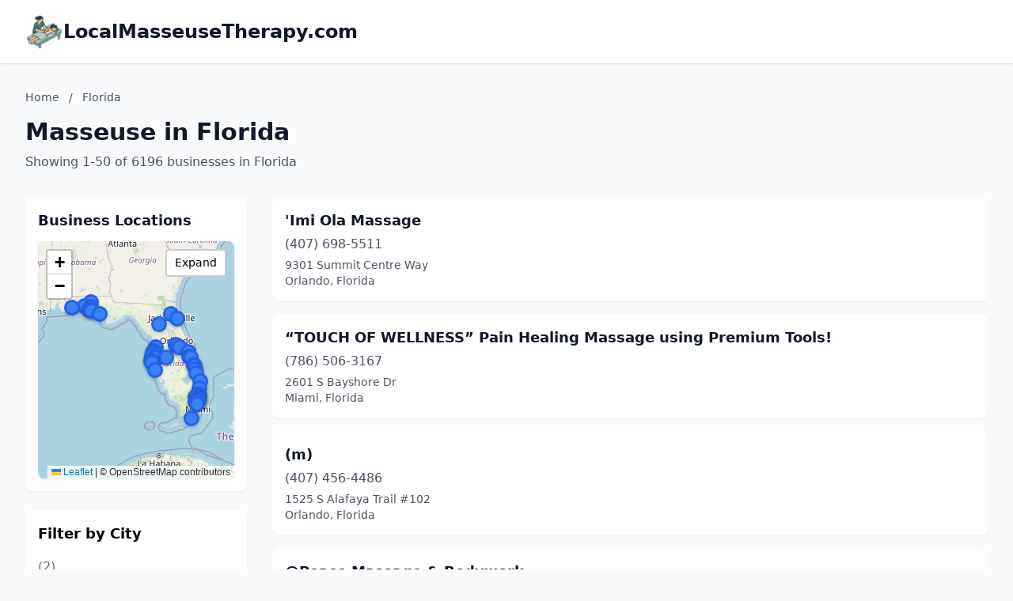

--- FILE ---
content_type: text/html; charset=utf-8
request_url: https://localmasseusetherapy.com/Florida/
body_size: 16201
content:
<!DOCTYPE html>
<html lang="en">
<head>
    <meta charset="UTF-8">
    <meta name="viewport" content="width=device-width, initial-scale=1.0">
    <title>Florida Masseuse - localmasseusetherapy.com</title>
    <meta name="description" content="Find masseuse in Florida on localmasseusetherapy.com">
    <link rel="icon" type="image/png" href="https://www.localdancinginstruction.com/cdn-cgi/image/width=200/https://www.localdancinginstruction.com/images/icon.png">

    <!-- Google tag (gtag.js) -->
    <script async src="https://www.googletagmanager.com/gtag/js?id=G-REY216B6ZM"></script>
    <script>
    window.dataLayer = window.dataLayer || [];
    function gtag(){dataLayer.push(arguments);}
    gtag('js', new Date());

    gtag('config', 'G-REY216B6ZM');
    </script>

    <link rel="stylesheet" href="/styles.css" onerror="this.remove()">
   
    <!-- Leaflet CSS -->
    <link rel="stylesheet" href="https://unpkg.com/leaflet@1.9.4/dist/leaflet.css" />
    <style>
        .text-primary { color: #2563eb; }
        .hover\:text-primary:hover { color: #1d4ed8; }
        .bg-primary { background-color: #2563eb; }
        .hover\:bg-primary-dark:hover { background-color: #1d4ed8; }
        
        /* Map styles */
        #businessMap {
            height: 300px;
            width: 100%;
            border-radius: 0.5rem;
            box-shadow: 0 1px 3px 0 rgba(0, 0, 0, 0.1);
            transition: height 0.3s ease;
        }
        #businessMap.expanded {
            height: 600px;
        }
        #mapContainer {
            transition: all 0.3s ease;
        }
        .map-expand-btn {
            position: absolute;
            top: 10px;
            right: 10px;
            z-index: 1000;
            background: white;
            border: 2px solid rgba(0,0,0,0.2);
            border-radius: 4px;
            padding: 5px 10px;
            cursor: pointer;
            font-size: 14px;
            transition: all 0.2s;
        }
        .map-expand-btn:hover {
            background: #f5f5f5;
        }
        
        /* Business modal styles */
        .business-modal {
            display: none;
            position: fixed;
            top: 0;
            left: 0;
            width: 100%;
            height: 100%;
            background: rgba(0, 0, 0, 0.5);
            z-index: 9999;
            align-items: center;
            justify-content: center;
        }
        .business-modal.active {
            display: flex;
        }
        .modal-content {
            background: white;
            border-radius: 0.5rem;
            padding: 1.5rem;
            max-width: 400px;
            width: 90%;
            box-shadow: 0 20px 25px -5px rgba(0, 0, 0, 0.1);
        }
        
        /* Custom marker styles */
        .featured-marker {
            background: #fbbf24;
            border: 3px solid #f59e0b;
            border-radius: 50%;
            width: 30px !important;
            height: 30px !important;
            margin-left: -15px !important;
            margin-top: -15px !important;
            box-shadow: 0 2px 6px rgba(0,0,0,0.3);
        }
        .regular-marker {
            background: #3b82f6;
            border: 3px solid #2563eb;
            border-radius: 50%;
            width: 20px !important;
            height: 20px !important;
            margin-left: -10px !important;
            margin-top: -10px !important;
            box-shadow: 0 2px 4px rgba(0,0,0,0.2);
        }
    </style>

</head>
<body class="bg-gray-50">
    <!-- Header -->
    <header class="bg-white shadow-sm border-b">
        <div class="max-w-7xl mx-auto px-4 sm:px-6 lg:px-8 py-4">
            <div class="text-2xl font-bold text-gray-900 flex items-center gap-3">
                <img src="https://localmasseusetherapy.com/cdn-cgi/image/width=200/https://localmasseusetherapy.com/images/icon.png" alt="LocalMasseuseTherapy.com logo" class="h-12 w-12 object-contain">
                <a href="/" class="hover:text-primary">LocalMasseuseTherapy.com</a>
            </div>
        </div>
    </header>
    <!-- Main Content -->
    <main class="min-h-screen">
        <div class="max-w-7xl mx-auto px-4 sm:px-6 lg:px-8 py-8">
            <!-- Page Header -->
            <div class="mb-8">
                <!-- Breadcrumb -->
                <nav class="text-sm text-gray-600 mb-4">
                    <a href="/" class="hover:text-primary">Home</a>
                    <span class="mx-2">/</span>
                    <span>Florida</span>
                </nav>
                <h1 class="text-3xl font-bold text-gray-900 mb-2">Masseuse in Florida</h1>
                <p class="text-gray-600">
                    Showing 1-50 of 6196 businesses in Florida
                </p>
            </div>

            <div class="grid lg:grid-cols-4 gap-8" id="mainGrid">
                <!-- Sidebar with Map and City Filter -->
                <aside class="lg:col-span-1" id="sidebarColumn">
                    <!-- Map Container -->
                    <div class="mb-6 bg-white rounded-lg shadow-sm p-4" id="mapContainer">
                        <h3 class="text-lg font-semibold text-gray-900 mb-3">Business Locations</h3>
                        <div class="relative">
                            <div id="businessMap"></div>
                            <button class="map-expand-btn" onclick="toggleMapExpand()">
                                <span class="expand-text">Expand</span>
                                <span class="collapse-text" style="display:none;">Collapse</span>
                            </button>
                        </div>
                    </div>
                    
                    <!-- City Filter -->
                    <div class="bg-white rounded-lg shadow-sm p-4">
                        <h3 class="text-lg font-semibold mb-3">Filter by City</h3>
                        <div class="space-y-2 max-h-96 overflow-y-auto">
                            <a href="/Florida//" 
                               class="block py-1 text-gray-700 hover:text-primary">
                                 <span class="text-gray-500">(2)</span>
                            </a>
                            <a href="/Florida/Alachua/" 
                               class="block py-1 text-gray-700 hover:text-primary">
                                Alachua <span class="text-gray-500">(6)</span>
                            </a>
                            <a href="/Florida/Altamonte-Springs/" 
                               class="block py-1 text-gray-700 hover:text-primary">
                                Altamonte Springs <span class="text-gray-500">(40)</span>
                            </a>
                            <a href="/Florida/Amelia-Island/" 
                               class="block py-1 text-gray-700 hover:text-primary">
                                Amelia Island <span class="text-gray-500">(1)</span>
                            </a>
                            <a href="/Florida/Apalachicola/" 
                               class="block py-1 text-gray-700 hover:text-primary">
                                Apalachicola <span class="text-gray-500">(2)</span>
                            </a>
                            <a href="/Florida/Apollo-Beach/" 
                               class="block py-1 text-gray-700 hover:text-primary">
                                Apollo Beach <span class="text-gray-500">(12)</span>
                            </a>
                            <a href="/Florida/Apopka/" 
                               class="block py-1 text-gray-700 hover:text-primary">
                                Apopka <span class="text-gray-500">(7)</span>
                            </a>
                            <a href="/Florida/Arcadia/" 
                               class="block py-1 text-gray-700 hover:text-primary">
                                Arcadia <span class="text-gray-500">(4)</span>
                            </a>
                            <a href="/Florida/Astatula/" 
                               class="block py-1 text-gray-700 hover:text-primary">
                                Astatula <span class="text-gray-500">(1)</span>
                            </a>
                            <a href="/Florida/Atlantic-Beach/" 
                               class="block py-1 text-gray-700 hover:text-primary">
                                Atlantic Beach <span class="text-gray-500">(4)</span>
                            </a>
                            <a href="/Florida/Auburndale/" 
                               class="block py-1 text-gray-700 hover:text-primary">
                                Auburndale <span class="text-gray-500">(3)</span>
                            </a>
                            <a href="/Florida/Aventura/" 
                               class="block py-1 text-gray-700 hover:text-primary">
                                Aventura <span class="text-gray-500">(14)</span>
                            </a>
                            <a href="/Florida/Avon-Park/" 
                               class="block py-1 text-gray-700 hover:text-primary">
                                Avon Park <span class="text-gray-500">(5)</span>
                            </a>
                            <a href="/Florida/Babson-Park/" 
                               class="block py-1 text-gray-700 hover:text-primary">
                                Babson Park <span class="text-gray-500">(2)</span>
                            </a>
                            <a href="/Florida/Bal-Harbour/" 
                               class="block py-1 text-gray-700 hover:text-primary">
                                Bal Harbour <span class="text-gray-500">(1)</span>
                            </a>
                            <a href="/Florida/Bartow/" 
                               class="block py-1 text-gray-700 hover:text-primary">
                                Bartow <span class="text-gray-500">(4)</span>
                            </a>
                            <a href="/Florida/Bay-Harbor-Islands/" 
                               class="block py-1 text-gray-700 hover:text-primary">
                                Bay Harbor Islands <span class="text-gray-500">(3)</span>
                            </a>
                            <a href="/Florida/Bell/" 
                               class="block py-1 text-gray-700 hover:text-primary">
                                Bell <span class="text-gray-500">(4)</span>
                            </a>
                            <a href="/Florida/Belle-Isle/" 
                               class="block py-1 text-gray-700 hover:text-primary">
                                Belle Isle <span class="text-gray-500">(1)</span>
                            </a>
                            <a href="/Florida/Belleair/" 
                               class="block py-1 text-gray-700 hover:text-primary">
                                Belleair <span class="text-gray-500">(3)</span>
                            </a>
                            <a href="/Florida/Belleview/" 
                               class="block py-1 text-gray-700 hover:text-primary">
                                Belleview <span class="text-gray-500">(8)</span>
                            </a>
                            <a href="/Florida/Beverly-Hills/" 
                               class="block py-1 text-gray-700 hover:text-primary">
                                Beverly Hills <span class="text-gray-500">(3)</span>
                            </a>
                            <a href="/Florida/Big-Pine-Key/" 
                               class="block py-1 text-gray-700 hover:text-primary">
                                Big Pine Key <span class="text-gray-500">(3)</span>
                            </a>
                            <a href="/Florida/Biscayne-Park/" 
                               class="block py-1 text-gray-700 hover:text-primary">
                                Biscayne Park <span class="text-gray-500">(1)</span>
                            </a>
                            <a href="/Florida/Blountstown/" 
                               class="block py-1 text-gray-700 hover:text-primary">
                                Blountstown <span class="text-gray-500">(1)</span>
                            </a>
                            <a href="/Florida/Boca-Grande/" 
                               class="block py-1 text-gray-700 hover:text-primary">
                                Boca Grande <span class="text-gray-500">(3)</span>
                            </a>
                            <a href="/Florida/Boca-Raton/" 
                               class="block py-1 text-gray-700 hover:text-primary">
                                Boca Raton <span class="text-gray-500">(96)</span>
                            </a>
                            <a href="/Florida/Bokeelia/" 
                               class="block py-1 text-gray-700 hover:text-primary">
                                Bokeelia <span class="text-gray-500">(3)</span>
                            </a>
                            <a href="/Florida/Bonifay/" 
                               class="block py-1 text-gray-700 hover:text-primary">
                                Bonifay <span class="text-gray-500">(1)</span>
                            </a>
                            <a href="/Florida/Bonita-Springs/" 
                               class="block py-1 text-gray-700 hover:text-primary">
                                Bonita Springs <span class="text-gray-500">(39)</span>
                            </a>
                            <a href="/Florida/Boynton-Beach/" 
                               class="block py-1 text-gray-700 hover:text-primary">
                                Boynton Beach <span class="text-gray-500">(39)</span>
                            </a>
                            <a href="/Florida/Bradenton/" 
                               class="block py-1 text-gray-700 hover:text-primary">
                                Bradenton <span class="text-gray-500">(84)</span>
                            </a>
                            <a href="/Florida/Bradenton-Beach/" 
                               class="block py-1 text-gray-700 hover:text-primary">
                                Bradenton Beach <span class="text-gray-500">(2)</span>
                            </a>
                            <a href="/Florida/Brandon/" 
                               class="block py-1 text-gray-700 hover:text-primary">
                                Brandon <span class="text-gray-500">(49)</span>
                            </a>
                            <a href="/Florida/Branford/" 
                               class="block py-1 text-gray-700 hover:text-primary">
                                Branford <span class="text-gray-500">(2)</span>
                            </a>
                            <a href="/Florida/Bronson/" 
                               class="block py-1 text-gray-700 hover:text-primary">
                                Bronson <span class="text-gray-500">(2)</span>
                            </a>
                            <a href="/Florida/Brooksville/" 
                               class="block py-1 text-gray-700 hover:text-primary">
                                Brooksville <span class="text-gray-500">(11)</span>
                            </a>
                            <a href="/Florida/Buena-Ventura-Lakes/" 
                               class="block py-1 text-gray-700 hover:text-primary">
                                Buena Ventura Lakes <span class="text-gray-500">(1)</span>
                            </a>
                            <a href="/Florida/Bunnell/" 
                               class="block py-1 text-gray-700 hover:text-primary">
                                Bunnell <span class="text-gray-500">(4)</span>
                            </a>
                            <a href="/Florida/Callahan/" 
                               class="block py-1 text-gray-700 hover:text-primary">
                                Callahan <span class="text-gray-500">(4)</span>
                            </a>
                            <a href="/Florida/Callaway/" 
                               class="block py-1 text-gray-700 hover:text-primary">
                                Callaway <span class="text-gray-500">(1)</span>
                            </a>
                            <a href="/Florida/Cantonment/" 
                               class="block py-1 text-gray-700 hover:text-primary">
                                Cantonment <span class="text-gray-500">(1)</span>
                            </a>
                            <a href="/Florida/Cape-Canaveral/" 
                               class="block py-1 text-gray-700 hover:text-primary">
                                Cape Canaveral <span class="text-gray-500">(8)</span>
                            </a>
                            <a href="/Florida/Cape-Coral/" 
                               class="block py-1 text-gray-700 hover:text-primary">
                                Cape Coral <span class="text-gray-500">(55)</span>
                            </a>
                            <a href="/Florida/Casselberry/" 
                               class="block py-1 text-gray-700 hover:text-primary">
                                Casselberry <span class="text-gray-500">(20)</span>
                            </a>
                            <a href="/Florida/Celebration/" 
                               class="block py-1 text-gray-700 hover:text-primary">
                                Celebration <span class="text-gray-500">(1)</span>
                            </a>
                            <a href="/Florida/Championsgate/" 
                               class="block py-1 text-gray-700 hover:text-primary">
                                Championsgate <span class="text-gray-500">(2)</span>
                            </a>
                            <a href="/Florida/Chiefland/" 
                               class="block py-1 text-gray-700 hover:text-primary">
                                Chiefland <span class="text-gray-500">(3)</span>
                            </a>
                            <a href="/Florida/Chipley/" 
                               class="block py-1 text-gray-700 hover:text-primary">
                                Chipley <span class="text-gray-500">(1)</span>
                            </a>
                            <a href="/Florida/Citra/" 
                               class="block py-1 text-gray-700 hover:text-primary">
                                Citra <span class="text-gray-500">(2)</span>
                            </a>
                            <a href="/Florida/Clearwater/" 
                               class="block py-1 text-gray-700 hover:text-primary">
                                Clearwater <span class="text-gray-500">(78)</span>
                            </a>
                            <a href="/Florida/Clearwater-Beach/" 
                               class="block py-1 text-gray-700 hover:text-primary">
                                Clearwater Beach <span class="text-gray-500">(1)</span>
                            </a>
                            <a href="/Florida/Clermont/" 
                               class="block py-1 text-gray-700 hover:text-primary">
                                Clermont <span class="text-gray-500">(25)</span>
                            </a>
                            <a href="/Florida/Cocoa/" 
                               class="block py-1 text-gray-700 hover:text-primary">
                                Cocoa <span class="text-gray-500">(11)</span>
                            </a>
                            <a href="/Florida/Cocoa-Beach/" 
                               class="block py-1 text-gray-700 hover:text-primary">
                                Cocoa Beach <span class="text-gray-500">(22)</span>
                            </a>
                            <a href="/Florida/Coconut-Creek/" 
                               class="block py-1 text-gray-700 hover:text-primary">
                                Coconut Creek <span class="text-gray-500">(5)</span>
                            </a>
                            <a href="/Florida/Coconut-Grove/" 
                               class="block py-1 text-gray-700 hover:text-primary">
                                Coconut Grove <span class="text-gray-500">(2)</span>
                            </a>
                            <a href="/Florida/Cooper-City/" 
                               class="block py-1 text-gray-700 hover:text-primary">
                                Cooper City <span class="text-gray-500">(6)</span>
                            </a>
                            <a href="/Florida/Coral-Gables/" 
                               class="block py-1 text-gray-700 hover:text-primary">
                                Coral Gables <span class="text-gray-500">(24)</span>
                            </a>
                            <a href="/Florida/Coral-Springs/" 
                               class="block py-1 text-gray-700 hover:text-primary">
                                Coral Springs <span class="text-gray-500">(41)</span>
                            </a>
                            <a href="/Florida/Crawfordville/" 
                               class="block py-1 text-gray-700 hover:text-primary">
                                Crawfordville <span class="text-gray-500">(3)</span>
                            </a>
                            <a href="/Florida/Crescent-City/" 
                               class="block py-1 text-gray-700 hover:text-primary">
                                Crescent City <span class="text-gray-500">(1)</span>
                            </a>
                            <a href="/Florida/Crestview/" 
                               class="block py-1 text-gray-700 hover:text-primary">
                                Crestview <span class="text-gray-500">(12)</span>
                            </a>
                            <a href="/Florida/Crystal-River/" 
                               class="block py-1 text-gray-700 hover:text-primary">
                                Crystal River <span class="text-gray-500">(15)</span>
                            </a>
                            <a href="/Florida/Cudjoe-Key/" 
                               class="block py-1 text-gray-700 hover:text-primary">
                                Cudjoe Key <span class="text-gray-500">(1)</span>
                            </a>
                            <a href="/Florida/Cutler-Bay/" 
                               class="block py-1 text-gray-700 hover:text-primary">
                                Cutler Bay <span class="text-gray-500">(4)</span>
                            </a>
                            <a href="/Florida/Cypress-Gardens/" 
                               class="block py-1 text-gray-700 hover:text-primary">
                                Cypress Gardens <span class="text-gray-500">(1)</span>
                            </a>
                            <a href="/Florida/Dade-City/" 
                               class="block py-1 text-gray-700 hover:text-primary">
                                Dade City <span class="text-gray-500">(6)</span>
                            </a>
                            <a href="/Florida/Dania-Beach/" 
                               class="block py-1 text-gray-700 hover:text-primary">
                                Dania Beach <span class="text-gray-500">(9)</span>
                            </a>
                            <a href="/Florida/Davenport/" 
                               class="block py-1 text-gray-700 hover:text-primary">
                                Davenport <span class="text-gray-500">(4)</span>
                            </a>
                            <a href="/Florida/Davie/" 
                               class="block py-1 text-gray-700 hover:text-primary">
                                Davie <span class="text-gray-500">(30)</span>
                            </a>
                            <a href="/Florida/Daytona-Beach/" 
                               class="block py-1 text-gray-700 hover:text-primary">
                                Daytona Beach <span class="text-gray-500">(35)</span>
                            </a>
                            <a href="/Florida/Daytona-Beach-Shores/" 
                               class="block py-1 text-gray-700 hover:text-primary">
                                Daytona Beach Shores <span class="text-gray-500">(3)</span>
                            </a>
                            <a href="/Florida/Debary/" 
                               class="block py-1 text-gray-700 hover:text-primary">
                                Debary <span class="text-gray-500">(4)</span>
                            </a>
                            <a href="/Florida/Deland/" 
                               class="block py-1 text-gray-700 hover:text-primary">
                                Deland <span class="text-gray-500">(20)</span>
                            </a>
                            <a href="/Florida/Deerfield-Beach/" 
                               class="block py-1 text-gray-700 hover:text-primary">
                                Deerfield Beach <span class="text-gray-500">(32)</span>
                            </a>
                            <a href="/Florida/Defuniak-Springs/" 
                               class="block py-1 text-gray-700 hover:text-primary">
                                Defuniak Springs <span class="text-gray-500">(5)</span>
                            </a>
                            <a href="/Florida/Delray-Beach/" 
                               class="block py-1 text-gray-700 hover:text-primary">
                                Delray Beach <span class="text-gray-500">(47)</span>
                            </a>
                            <a href="/Florida/Deltona/" 
                               class="block py-1 text-gray-700 hover:text-primary">
                                Deltona <span class="text-gray-500">(8)</span>
                            </a>
                            <a href="/Florida/Destin/" 
                               class="block py-1 text-gray-700 hover:text-primary">
                                Destin <span class="text-gray-500">(28)</span>
                            </a>
                            <a href="/Florida/Doral/" 
                               class="block py-1 text-gray-700 hover:text-primary">
                                Doral <span class="text-gray-500">(18)</span>
                            </a>
                            <a href="/Florida/Dundee/" 
                               class="block py-1 text-gray-700 hover:text-primary">
                                Dundee <span class="text-gray-500">(2)</span>
                            </a>
                            <a href="/Florida/Dunedin/" 
                               class="block py-1 text-gray-700 hover:text-primary">
                                Dunedin <span class="text-gray-500">(24)</span>
                            </a>
                            <a href="/Florida/Dunnellon/" 
                               class="block py-1 text-gray-700 hover:text-primary">
                                Dunnellon <span class="text-gray-500">(7)</span>
                            </a>
                            <a href="/Florida/Eastpoint/" 
                               class="block py-1 text-gray-700 hover:text-primary">
                                Eastpoint <span class="text-gray-500">(1)</span>
                            </a>
                            <a href="/Florida/Edgewater/" 
                               class="block py-1 text-gray-700 hover:text-primary">
                                Edgewater <span class="text-gray-500">(8)</span>
                            </a>
                            <a href="/Florida/El-Portal/" 
                               class="block py-1 text-gray-700 hover:text-primary">
                                El Portal <span class="text-gray-500">(1)</span>
                            </a>
                            <a href="/Florida/Ellenton/" 
                               class="block py-1 text-gray-700 hover:text-primary">
                                Ellenton <span class="text-gray-500">(2)</span>
                            </a>
                            <a href="/Florida/Englewood/" 
                               class="block py-1 text-gray-700 hover:text-primary">
                                Englewood <span class="text-gray-500">(21)</span>
                            </a>
                            <a href="/Florida/Estero/" 
                               class="block py-1 text-gray-700 hover:text-primary">
                                Estero <span class="text-gray-500">(7)</span>
                            </a>
                            <a href="/Florida/Eustis/" 
                               class="block py-1 text-gray-700 hover:text-primary">
                                Eustis <span class="text-gray-500">(6)</span>
                            </a>
                            <a href="/Florida/Fern-Park/" 
                               class="block py-1 text-gray-700 hover:text-primary">
                                Fern Park <span class="text-gray-500">(2)</span>
                            </a>
                            <a href="/Florida/Fernandina-Beach/" 
                               class="block py-1 text-gray-700 hover:text-primary">
                                Fernandina Beach <span class="text-gray-500">(18)</span>
                            </a>
                            <a href="/Florida/Flagler-Beach/" 
                               class="block py-1 text-gray-700 hover:text-primary">
                                Flagler Beach <span class="text-gray-500">(2)</span>
                            </a>
                            <a href="/Florida/Fleming-Island/" 
                               class="block py-1 text-gray-700 hover:text-primary">
                                Fleming Island <span class="text-gray-500">(6)</span>
                            </a>
                            <a href="/Florida/Floral-City/" 
                               class="block py-1 text-gray-700 hover:text-primary">
                                Floral City <span class="text-gray-500">(2)</span>
                            </a>
                            <a href="/Florida/Florida-City/" 
                               class="block py-1 text-gray-700 hover:text-primary">
                                Florida City <span class="text-gray-500">(1)</span>
                            </a>
                            <a href="/Florida/Fort-Lauderdale/" 
                               class="block py-1 text-gray-700 hover:text-primary">
                                Fort Lauderdale <span class="text-gray-500">(133)</span>
                            </a>
                            <a href="/Florida/Fort-Myers/" 
                               class="block py-1 text-gray-700 hover:text-primary">
                                Fort Myers <span class="text-gray-500">(137)</span>
                            </a>
                            <a href="/Florida/Fort-Myers-Beach/" 
                               class="block py-1 text-gray-700 hover:text-primary">
                                Fort Myers Beach <span class="text-gray-500">(2)</span>
                            </a>
                            <a href="/Florida/Fort-Pierce/" 
                               class="block py-1 text-gray-700 hover:text-primary">
                                Fort Pierce <span class="text-gray-500">(13)</span>
                            </a>
                            <a href="/Florida/Fort-Walton-Beach/" 
                               class="block py-1 text-gray-700 hover:text-primary">
                                Fort Walton Beach <span class="text-gray-500">(37)</span>
                            </a>
                            <a href="/Florida/Fort-White/" 
                               class="block py-1 text-gray-700 hover:text-primary">
                                Fort White <span class="text-gray-500">(2)</span>
                            </a>
                            <a href="/Florida/Freeport/" 
                               class="block py-1 text-gray-700 hover:text-primary">
                                Freeport <span class="text-gray-500">(3)</span>
                            </a>
                            <a href="/Florida/Fruit-Cove/" 
                               class="block py-1 text-gray-700 hover:text-primary">
                                Fruit Cove <span class="text-gray-500">(1)</span>
                            </a>
                            <a href="/Florida/Fruitland-Park/" 
                               class="block py-1 text-gray-700 hover:text-primary">
                                Fruitland Park <span class="text-gray-500">(4)</span>
                            </a>
                            <a href="/Florida/Gainesville/" 
                               class="block py-1 text-gray-700 hover:text-primary">
                                Gainesville <span class="text-gray-500">(161)</span>
                            </a>
                            <a href="/Florida/Gibsonton/" 
                               class="block py-1 text-gray-700 hover:text-primary">
                                Gibsonton <span class="text-gray-500">(1)</span>
                            </a>
                            <a href="/Florida/Glenvar-Heights/" 
                               class="block py-1 text-gray-700 hover:text-primary">
                                Glenvar Heights <span class="text-gray-500">(1)</span>
                            </a>
                            <a href="/Florida/Graceville/" 
                               class="block py-1 text-gray-700 hover:text-primary">
                                Graceville <span class="text-gray-500">(1)</span>
                            </a>
                            <a href="/Florida/Greenacres/" 
                               class="block py-1 text-gray-700 hover:text-primary">
                                Greenacres <span class="text-gray-500">(18)</span>
                            </a>
                            <a href="/Florida/Grove-City/" 
                               class="block py-1 text-gray-700 hover:text-primary">
                                Grove City <span class="text-gray-500">(2)</span>
                            </a>
                            <a href="/Florida/Groveland/" 
                               class="block py-1 text-gray-700 hover:text-primary">
                                Groveland <span class="text-gray-500">(1)</span>
                            </a>
                            <a href="/Florida/Gulf-Breeze/" 
                               class="block py-1 text-gray-700 hover:text-primary">
                                Gulf Breeze <span class="text-gray-500">(16)</span>
                            </a>
                            <a href="/Florida/Gulfport/" 
                               class="block py-1 text-gray-700 hover:text-primary">
                                Gulfport <span class="text-gray-500">(10)</span>
                            </a>
                            <a href="/Florida/Haines-City/" 
                               class="block py-1 text-gray-700 hover:text-primary">
                                Haines City <span class="text-gray-500">(3)</span>
                            </a>
                            <a href="/Florida/Hallandale-Beach/" 
                               class="block py-1 text-gray-700 hover:text-primary">
                                Hallandale Beach <span class="text-gray-500">(18)</span>
                            </a>
                            <a href="/Florida/Havana/" 
                               class="block py-1 text-gray-700 hover:text-primary">
                                Havana <span class="text-gray-500">(2)</span>
                            </a>
                            <a href="/Florida/Haverhill/" 
                               class="block py-1 text-gray-700 hover:text-primary">
                                Haverhill <span class="text-gray-500">(1)</span>
                            </a>
                            <a href="/Florida/Heathrow/" 
                               class="block py-1 text-gray-700 hover:text-primary">
                                Heathrow <span class="text-gray-500">(3)</span>
                            </a>
                            <a href="/Florida/Hernando/" 
                               class="block py-1 text-gray-700 hover:text-primary">
                                Hernando <span class="text-gray-500">(1)</span>
                            </a>
                            <a href="/Florida/Hialeah/" 
                               class="block py-1 text-gray-700 hover:text-primary">
                                Hialeah <span class="text-gray-500">(24)</span>
                            </a>
                            <a href="/Florida/Hialeah-Gardens/" 
                               class="block py-1 text-gray-700 hover:text-primary">
                                Hialeah Gardens <span class="text-gray-500">(2)</span>
                            </a>
                            <a href="/Florida/High-Springs/" 
                               class="block py-1 text-gray-700 hover:text-primary">
                                High Springs <span class="text-gray-500">(8)</span>
                            </a>
                            <a href="/Florida/Hilliard/" 
                               class="block py-1 text-gray-700 hover:text-primary">
                                Hilliard <span class="text-gray-500">(1)</span>
                            </a>
                            <a href="/Florida/Hobe-Sound/" 
                               class="block py-1 text-gray-700 hover:text-primary">
                                Hobe Sound <span class="text-gray-500">(7)</span>
                            </a>
                            <a href="/Florida/Holiday/" 
                               class="block py-1 text-gray-700 hover:text-primary">
                                Holiday <span class="text-gray-500">(1)</span>
                            </a>
                            <a href="/Florida/Holly-Hill/" 
                               class="block py-1 text-gray-700 hover:text-primary">
                                Holly Hill <span class="text-gray-500">(8)</span>
                            </a>
                            <a href="/Florida/Hollywood/" 
                               class="block py-1 text-gray-700 hover:text-primary">
                                Hollywood <span class="text-gray-500">(47)</span>
                            </a>
                            <a href="/Florida/Holmes-Beach/" 
                               class="block py-1 text-gray-700 hover:text-primary">
                                Holmes Beach <span class="text-gray-500">(1)</span>
                            </a>
                            <a href="/Florida/Homestead/" 
                               class="block py-1 text-gray-700 hover:text-primary">
                                Homestead <span class="text-gray-500">(6)</span>
                            </a>
                            <a href="/Florida/Homosassa/" 
                               class="block py-1 text-gray-700 hover:text-primary">
                                Homosassa <span class="text-gray-500">(6)</span>
                            </a>
                            <a href="/Florida/Hudson/" 
                               class="block py-1 text-gray-700 hover:text-primary">
                                Hudson <span class="text-gray-500">(10)</span>
                            </a>
                            <a href="/Florida/Hypoluxo/" 
                               class="block py-1 text-gray-700 hover:text-primary">
                                Hypoluxo <span class="text-gray-500">(2)</span>
                            </a>
                            <a href="/Florida/Indialantic/" 
                               class="block py-1 text-gray-700 hover:text-primary">
                                Indialantic <span class="text-gray-500">(11)</span>
                            </a>
                            <a href="/Florida/Indian-Harbour-Beach/" 
                               class="block py-1 text-gray-700 hover:text-primary">
                                Indian Harbour Beach <span class="text-gray-500">(14)</span>
                            </a>
                            <a href="/Florida/Indian-Rocks-Beach/" 
                               class="block py-1 text-gray-700 hover:text-primary">
                                Indian Rocks Beach <span class="text-gray-500">(1)</span>
                            </a>
                            <a href="/Florida/Inglis/" 
                               class="block py-1 text-gray-700 hover:text-primary">
                                Inglis <span class="text-gray-500">(1)</span>
                            </a>
                            <a href="/Florida/Inverness/" 
                               class="block py-1 text-gray-700 hover:text-primary">
                                Inverness <span class="text-gray-500">(15)</span>
                            </a>
                            <a href="/Florida/Islamorada/" 
                               class="block py-1 text-gray-700 hover:text-primary">
                                Islamorada <span class="text-gray-500">(1)</span>
                            </a>
                            <a href="/Florida/Jacksonville/" 
                               class="block py-1 text-gray-700 hover:text-primary">
                                Jacksonville <span class="text-gray-500">(180)</span>
                            </a>
                            <a href="/Florida/Jacksonville-Beach/" 
                               class="block py-1 text-gray-700 hover:text-primary">
                                Jacksonville Beach <span class="text-gray-500">(21)</span>
                            </a>
                            <a href="/Florida/Jensen-Beach/" 
                               class="block py-1 text-gray-700 hover:text-primary">
                                Jensen Beach <span class="text-gray-500">(9)</span>
                            </a>
                            <a href="/Florida/Juno-Beach/" 
                               class="block py-1 text-gray-700 hover:text-primary">
                                Juno Beach <span class="text-gray-500">(6)</span>
                            </a>
                            <a href="/Florida/Jupiter/" 
                               class="block py-1 text-gray-700 hover:text-primary">
                                Jupiter <span class="text-gray-500">(28)</span>
                            </a>
                            <a href="/Florida/Kendall/" 
                               class="block py-1 text-gray-700 hover:text-primary">
                                Kendall <span class="text-gray-500">(5)</span>
                            </a>
                            <a href="/Florida/Kenneth-City/" 
                               class="block py-1 text-gray-700 hover:text-primary">
                                Kenneth City <span class="text-gray-500">(2)</span>
                            </a>
                            <a href="/Florida/Key-Biscayne/" 
                               class="block py-1 text-gray-700 hover:text-primary">
                                Key Biscayne <span class="text-gray-500">(1)</span>
                            </a>
                            <a href="/Florida/Key-Largo/" 
                               class="block py-1 text-gray-700 hover:text-primary">
                                Key Largo <span class="text-gray-500">(3)</span>
                            </a>
                            <a href="/Florida/Key-West/" 
                               class="block py-1 text-gray-700 hover:text-primary">
                                Key West <span class="text-gray-500">(31)</span>
                            </a>
                            <a href="/Florida/Keystone-Heights/" 
                               class="block py-1 text-gray-700 hover:text-primary">
                                Keystone Heights <span class="text-gray-500">(3)</span>
                            </a>
                            <a href="/Florida/Kissimmee/" 
                               class="block py-1 text-gray-700 hover:text-primary">
                                Kissimmee <span class="text-gray-500">(41)</span>
                            </a>
                            <a href="/Florida/Labelle/" 
                               class="block py-1 text-gray-700 hover:text-primary">
                                Labelle <span class="text-gray-500">(3)</span>
                            </a>
                            <a href="/Florida/Lady-Lake/" 
                               class="block py-1 text-gray-700 hover:text-primary">
                                Lady Lake <span class="text-gray-500">(11)</span>
                            </a>
                            <a href="/Florida/Lake-Alfred/" 
                               class="block py-1 text-gray-700 hover:text-primary">
                                Lake Alfred <span class="text-gray-500">(1)</span>
                            </a>
                            <a href="/Florida/Lake-Butler/" 
                               class="block py-1 text-gray-700 hover:text-primary">
                                Lake Butler <span class="text-gray-500">(1)</span>
                            </a>
                            <a href="/Florida/Lake-City/" 
                               class="block py-1 text-gray-700 hover:text-primary">
                                Lake City <span class="text-gray-500">(18)</span>
                            </a>
                            <a href="/Florida/Lake-Clarke-Shores/" 
                               class="block py-1 text-gray-700 hover:text-primary">
                                Lake Clarke Shores <span class="text-gray-500">(1)</span>
                            </a>
                            <a href="/Florida/Lake-Helen/" 
                               class="block py-1 text-gray-700 hover:text-primary">
                                Lake Helen <span class="text-gray-500">(1)</span>
                            </a>
                            <a href="/Florida/Lake-Mary/" 
                               class="block py-1 text-gray-700 hover:text-primary">
                                Lake Mary <span class="text-gray-500">(21)</span>
                            </a>
                            <a href="/Florida/Lake-Park/" 
                               class="block py-1 text-gray-700 hover:text-primary">
                                Lake Park <span class="text-gray-500">(9)</span>
                            </a>
                            <a href="/Florida/Lake-Wales/" 
                               class="block py-1 text-gray-700 hover:text-primary">
                                Lake Wales <span class="text-gray-500">(11)</span>
                            </a>
                            <a href="/Florida/Lake-Worth-Beach/" 
                               class="block py-1 text-gray-700 hover:text-primary">
                                Lake Worth Beach <span class="text-gray-500">(15)</span>
                            </a>
                            <a href="/Florida/Lake-Worth-Corridor/" 
                               class="block py-1 text-gray-700 hover:text-primary">
                                Lake Worth Corridor <span class="text-gray-500">(3)</span>
                            </a>
                            <a href="/Florida/Lakeland/" 
                               class="block py-1 text-gray-700 hover:text-primary">
                                Lakeland <span class="text-gray-500">(63)</span>
                            </a>
                            <a href="/Florida/Lakewood-Ranch/" 
                               class="block py-1 text-gray-700 hover:text-primary">
                                Lakewood Ranch <span class="text-gray-500">(6)</span>
                            </a>
                            <a href="/Florida/Land-O&#x27;-Lakes/" 
                               class="block py-1 text-gray-700 hover:text-primary">
                                Land O&#x27; Lakes <span class="text-gray-500">(10)</span>
                            </a>
                            <a href="/Florida/Lantana/" 
                               class="block py-1 text-gray-700 hover:text-primary">
                                Lantana <span class="text-gray-500">(4)</span>
                            </a>
                            <a href="/Florida/Largo/" 
                               class="block py-1 text-gray-700 hover:text-primary">
                                Largo <span class="text-gray-500">(65)</span>
                            </a>
                            <a href="/Florida/Lauderdale-Lakes/" 
                               class="block py-1 text-gray-700 hover:text-primary">
                                Lauderdale Lakes <span class="text-gray-500">(3)</span>
                            </a>
                            <a href="/Florida/Lauderdale-by-the-sea/" 
                               class="block py-1 text-gray-700 hover:text-primary">
                                Lauderdale-By-The-Sea <span class="text-gray-500">(4)</span>
                            </a>
                            <a href="/Florida/Lauderhill/" 
                               class="block py-1 text-gray-700 hover:text-primary">
                                Lauderhill <span class="text-gray-500">(8)</span>
                            </a>
                            <a href="/Florida/Lecanto/" 
                               class="block py-1 text-gray-700 hover:text-primary">
                                Lecanto <span class="text-gray-500">(4)</span>
                            </a>
                            <a href="/Florida/Leesburg/" 
                               class="block py-1 text-gray-700 hover:text-primary">
                                Leesburg <span class="text-gray-500">(18)</span>
                            </a>
                            <a href="/Florida/Lehigh-Acres/" 
                               class="block py-1 text-gray-700 hover:text-primary">
                                Lehigh Acres <span class="text-gray-500">(7)</span>
                            </a>
                            <a href="/Florida/Lighthouse-Point/" 
                               class="block py-1 text-gray-700 hover:text-primary">
                                Lighthouse Point <span class="text-gray-500">(1)</span>
                            </a>
                            <a href="/Florida/Lithia/" 
                               class="block py-1 text-gray-700 hover:text-primary">
                                Lithia <span class="text-gray-500">(1)</span>
                            </a>
                            <a href="/Florida/Live-Oak/" 
                               class="block py-1 text-gray-700 hover:text-primary">
                                Live Oak <span class="text-gray-500">(7)</span>
                            </a>
                            <a href="/Florida/Lockhart/" 
                               class="block py-1 text-gray-700 hover:text-primary">
                                Lockhart <span class="text-gray-500">(1)</span>
                            </a>
                            <a href="/Florida/Longboat-Key/" 
                               class="block py-1 text-gray-700 hover:text-primary">
                                Longboat Key <span class="text-gray-500">(4)</span>
                            </a>
                            <a href="/Florida/Longwood/" 
                               class="block py-1 text-gray-700 hover:text-primary">
                                Longwood <span class="text-gray-500">(26)</span>
                            </a>
                            <a href="/Florida/Loxahatchee/" 
                               class="block py-1 text-gray-700 hover:text-primary">
                                Loxahatchee <span class="text-gray-500">(2)</span>
                            </a>
                            <a href="/Florida/Lutz/" 
                               class="block py-1 text-gray-700 hover:text-primary">
                                Lutz <span class="text-gray-500">(28)</span>
                            </a>
                            <a href="/Florida/Lynn-Haven/" 
                               class="block py-1 text-gray-700 hover:text-primary">
                                Lynn Haven <span class="text-gray-500">(4)</span>
                            </a>
                            <a href="/Florida/Madeira-Beach/" 
                               class="block py-1 text-gray-700 hover:text-primary">
                                Madeira Beach <span class="text-gray-500">(1)</span>
                            </a>
                            <a href="/Florida/Madison/" 
                               class="block py-1 text-gray-700 hover:text-primary">
                                Madison <span class="text-gray-500">(2)</span>
                            </a>
                            <a href="/Florida/Maitland/" 
                               class="block py-1 text-gray-700 hover:text-primary">
                                Maitland <span class="text-gray-500">(40)</span>
                            </a>
                            <a href="/Florida/Malabar/" 
                               class="block py-1 text-gray-700 hover:text-primary">
                                Malabar <span class="text-gray-500">(1)</span>
                            </a>
                            <a href="/Florida/Marathon/" 
                               class="block py-1 text-gray-700 hover:text-primary">
                                Marathon <span class="text-gray-500">(9)</span>
                            </a>
                            <a href="/Florida/Marco-Island/" 
                               class="block py-1 text-gray-700 hover:text-primary">
                                Marco Island <span class="text-gray-500">(9)</span>
                            </a>
                            <a href="/Florida/Margate/" 
                               class="block py-1 text-gray-700 hover:text-primary">
                                Margate <span class="text-gray-500">(13)</span>
                            </a>
                            <a href="/Florida/Marianna/" 
                               class="block py-1 text-gray-700 hover:text-primary">
                                Marianna <span class="text-gray-500">(6)</span>
                            </a>
                            <a href="/Florida/Mary-Esther/" 
                               class="block py-1 text-gray-700 hover:text-primary">
                                Mary Esther <span class="text-gray-500">(13)</span>
                            </a>
                            <a href="/Florida/Mayo/" 
                               class="block py-1 text-gray-700 hover:text-primary">
                                Mayo <span class="text-gray-500">(1)</span>
                            </a>
                            <a href="/Florida/Melbourne/" 
                               class="block py-1 text-gray-700 hover:text-primary">
                                Melbourne <span class="text-gray-500">(77)</span>
                            </a>
                            <a href="/Florida/Melbourne-Beach/" 
                               class="block py-1 text-gray-700 hover:text-primary">
                                Melbourne Beach <span class="text-gray-500">(1)</span>
                            </a>
                            <a href="/Florida/Melrose/" 
                               class="block py-1 text-gray-700 hover:text-primary">
                                Melrose <span class="text-gray-500">(2)</span>
                            </a>
                            <a href="/Florida/Merritt-Island/" 
                               class="block py-1 text-gray-700 hover:text-primary">
                                Merritt Island <span class="text-gray-500">(19)</span>
                            </a>
                            <a href="/Florida/Miami/" 
                               class="block py-1 text-gray-700 hover:text-primary">
                                Miami <span class="text-gray-500">(261)</span>
                            </a>
                            <a href="/Florida/Miami-Beach/" 
                               class="block py-1 text-gray-700 hover:text-primary">
                                Miami Beach <span class="text-gray-500">(39)</span>
                            </a>
                            <a href="/Florida/Miami-Gardens/" 
                               class="block py-1 text-gray-700 hover:text-primary">
                                Miami Gardens <span class="text-gray-500">(7)</span>
                            </a>
                            <a href="/Florida/Miami-Lakes/" 
                               class="block py-1 text-gray-700 hover:text-primary">
                                Miami Lakes <span class="text-gray-500">(8)</span>
                            </a>
                            <a href="/Florida/Miami-Shores/" 
                               class="block py-1 text-gray-700 hover:text-primary">
                                Miami Shores <span class="text-gray-500">(1)</span>
                            </a>
                            <a href="/Florida/Miami-Springs/" 
                               class="block py-1 text-gray-700 hover:text-primary">
                                Miami Springs <span class="text-gray-500">(1)</span>
                            </a>
                            <a href="/Florida/Micanopy/" 
                               class="block py-1 text-gray-700 hover:text-primary">
                                Micanopy <span class="text-gray-500">(2)</span>
                            </a>
                            <a href="/Florida/Middleburg/" 
                               class="block py-1 text-gray-700 hover:text-primary">
                                Middleburg <span class="text-gray-500">(5)</span>
                            </a>
                            <a href="/Florida/Milton/" 
                               class="block py-1 text-gray-700 hover:text-primary">
                                Milton <span class="text-gray-500">(12)</span>
                            </a>
                            <a href="/Florida/Minneola/" 
                               class="block py-1 text-gray-700 hover:text-primary">
                                Minneola <span class="text-gray-500">(3)</span>
                            </a>
                            <a href="/Florida/Miramar/" 
                               class="block py-1 text-gray-700 hover:text-primary">
                                Miramar <span class="text-gray-500">(7)</span>
                            </a>
                            <a href="/Florida/Miramar-Beach/" 
                               class="block py-1 text-gray-700 hover:text-primary">
                                Miramar Beach <span class="text-gray-500">(15)</span>
                            </a>
                            <a href="/Florida/Monticello/" 
                               class="block py-1 text-gray-700 hover:text-primary">
                                Monticello <span class="text-gray-500">(1)</span>
                            </a>
                            <a href="/Florida/Mt-Dora/" 
                               class="block py-1 text-gray-700 hover:text-primary">
                                Mt Dora <span class="text-gray-500">(16)</span>
                            </a>
                            <a href="/Florida/Mulberry/" 
                               class="block py-1 text-gray-700 hover:text-primary">
                                Mulberry <span class="text-gray-500">(2)</span>
                            </a>
                            <a href="/Florida/Naples/" 
                               class="block py-1 text-gray-700 hover:text-primary">
                                Naples <span class="text-gray-500">(138)</span>
                            </a>
                            <a href="/Florida/Navarre/" 
                               class="block py-1 text-gray-700 hover:text-primary">
                                Navarre <span class="text-gray-500">(14)</span>
                            </a>
                            <a href="/Florida/Neptune-Beach/" 
                               class="block py-1 text-gray-700 hover:text-primary">
                                Neptune Beach <span class="text-gray-500">(3)</span>
                            </a>
                            <a href="/Florida/New-Port-Richey/" 
                               class="block py-1 text-gray-700 hover:text-primary">
                                New Port Richey <span class="text-gray-500">(33)</span>
                            </a>
                            <a href="/Florida/New-Smyrna-Beach/" 
                               class="block py-1 text-gray-700 hover:text-primary">
                                New Smyrna Beach <span class="text-gray-500">(16)</span>
                            </a>
                            <a href="/Florida/Newberry/" 
                               class="block py-1 text-gray-700 hover:text-primary">
                                Newberry <span class="text-gray-500">(2)</span>
                            </a>
                            <a href="/Florida/Niceville/" 
                               class="block py-1 text-gray-700 hover:text-primary">
                                Niceville <span class="text-gray-500">(11)</span>
                            </a>
                            <a href="/Florida/Nokomis/" 
                               class="block py-1 text-gray-700 hover:text-primary">
                                Nokomis <span class="text-gray-500">(3)</span>
                            </a>
                            <a href="/Florida/North-Bay-Village/" 
                               class="block py-1 text-gray-700 hover:text-primary">
                                North Bay Village <span class="text-gray-500">(5)</span>
                            </a>
                            <a href="/Florida/North-Fort-Myers/" 
                               class="block py-1 text-gray-700 hover:text-primary">
                                North Fort Myers <span class="text-gray-500">(7)</span>
                            </a>
                            <a href="/Florida/North-Miami/" 
                               class="block py-1 text-gray-700 hover:text-primary">
                                North Miami <span class="text-gray-500">(8)</span>
                            </a>
                            <a href="/Florida/North-Miami-Beach/" 
                               class="block py-1 text-gray-700 hover:text-primary">
                                North Miami Beach <span class="text-gray-500">(27)</span>
                            </a>
                            <a href="/Florida/North-Palm-Beach/" 
                               class="block py-1 text-gray-700 hover:text-primary">
                                North Palm Beach <span class="text-gray-500">(22)</span>
                            </a>
                            <a href="/Florida/North-Port/" 
                               class="block py-1 text-gray-700 hover:text-primary">
                                North Port <span class="text-gray-500">(9)</span>
                            </a>
                            <a href="/Florida/North-Redington-Beach/" 
                               class="block py-1 text-gray-700 hover:text-primary">
                                North Redington Beach <span class="text-gray-500">(1)</span>
                            </a>
                            <a href="/Florida/Oakland-Park/" 
                               class="block py-1 text-gray-700 hover:text-primary">
                                Oakland Park <span class="text-gray-500">(32)</span>
                            </a>
                            <a href="/Florida/Ocala/" 
                               class="block py-1 text-gray-700 hover:text-primary">
                                Ocala <span class="text-gray-500">(85)</span>
                            </a>
                            <a href="/Florida/Ocoee/" 
                               class="block py-1 text-gray-700 hover:text-primary">
                                Ocoee <span class="text-gray-500">(7)</span>
                            </a>
                            <a href="/Florida/Okeechobee/" 
                               class="block py-1 text-gray-700 hover:text-primary">
                                Okeechobee <span class="text-gray-500">(6)</span>
                            </a>
                            <a href="/Florida/Oldsmar/" 
                               class="block py-1 text-gray-700 hover:text-primary">
                                Oldsmar <span class="text-gray-500">(7)</span>
                            </a>
                            <a href="/Florida/Orange-City/" 
                               class="block py-1 text-gray-700 hover:text-primary">
                                Orange City <span class="text-gray-500">(22)</span>
                            </a>
                            <a href="/Florida/Orange-Park/" 
                               class="block py-1 text-gray-700 hover:text-primary">
                                Orange Park <span class="text-gray-500">(23)</span>
                            </a>
                            <a href="/Florida/Orlando/" 
                               class="block py-1 text-gray-700 hover:text-primary">
                                Orlando <span class="text-gray-500">(224)</span>
                            </a>
                            <a href="/Florida/Ormond-Beach/" 
                               class="block py-1 text-gray-700 hover:text-primary">
                                Ormond Beach <span class="text-gray-500">(42)</span>
                            </a>
                            <a href="/Florida/Osprey/" 
                               class="block py-1 text-gray-700 hover:text-primary">
                                Osprey <span class="text-gray-500">(3)</span>
                            </a>
                            <a href="/Florida/Oviedo/" 
                               class="block py-1 text-gray-700 hover:text-primary">
                                Oviedo <span class="text-gray-500">(28)</span>
                            </a>
                            <a href="/Florida/Pace/" 
                               class="block py-1 text-gray-700 hover:text-primary">
                                Pace <span class="text-gray-500">(7)</span>
                            </a>
                            <a href="/Florida/Palatka/" 
                               class="block py-1 text-gray-700 hover:text-primary">
                                Palatka <span class="text-gray-500">(9)</span>
                            </a>
                            <a href="/Florida/Palm-Bay/" 
                               class="block py-1 text-gray-700 hover:text-primary">
                                Palm Bay <span class="text-gray-500">(20)</span>
                            </a>
                            <a href="/Florida/Palm-Beach-Gardens/" 
                               class="block py-1 text-gray-700 hover:text-primary">
                                Palm Beach Gardens <span class="text-gray-500">(27)</span>
                            </a>
                            <a href="/Florida/Palm-City/" 
                               class="block py-1 text-gray-700 hover:text-primary">
                                Palm City <span class="text-gray-500">(6)</span>
                            </a>
                            <a href="/Florida/Palm-Coast/" 
                               class="block py-1 text-gray-700 hover:text-primary">
                                Palm Coast <span class="text-gray-500">(27)</span>
                            </a>
                            <a href="/Florida/Palm-Harbor/" 
                               class="block py-1 text-gray-700 hover:text-primary">
                                Palm Harbor <span class="text-gray-500">(36)</span>
                            </a>
                            <a href="/Florida/Palm-Springs/" 
                               class="block py-1 text-gray-700 hover:text-primary">
                                Palm Springs <span class="text-gray-500">(7)</span>
                            </a>
                            <a href="/Florida/Palmetto/" 
                               class="block py-1 text-gray-700 hover:text-primary">
                                Palmetto <span class="text-gray-500">(6)</span>
                            </a>
                            <a href="/Florida/Palmetto-Bay/" 
                               class="block py-1 text-gray-700 hover:text-primary">
                                Palmetto Bay <span class="text-gray-500">(6)</span>
                            </a>
                            <a href="/Florida/Panama-City/" 
                               class="block py-1 text-gray-700 hover:text-primary">
                                Panama City <span class="text-gray-500">(39)</span>
                            </a>
                            <a href="/Florida/Panama-City-Beach/" 
                               class="block py-1 text-gray-700 hover:text-primary">
                                Panama City Beach <span class="text-gray-500">(26)</span>
                            </a>
                            <a href="/Florida/Parrish/" 
                               class="block py-1 text-gray-700 hover:text-primary">
                                Parrish <span class="text-gray-500">(2)</span>
                            </a>
                            <a href="/Florida/Pembroke-Pines/" 
                               class="block py-1 text-gray-700 hover:text-primary">
                                Pembroke Pines <span class="text-gray-500">(32)</span>
                            </a>
                            <a href="/Florida/Pensacola/" 
                               class="block py-1 text-gray-700 hover:text-primary">
                                Pensacola <span class="text-gray-500">(102)</span>
                            </a>
                            <a href="/Florida/Pensacola-Beach/" 
                               class="block py-1 text-gray-700 hover:text-primary">
                                Pensacola Beach <span class="text-gray-500">(1)</span>
                            </a>
                            <a href="/Florida/Perry/" 
                               class="block py-1 text-gray-700 hover:text-primary">
                                Perry <span class="text-gray-500">(10)</span>
                            </a>
                            <a href="/Florida/Pinecrest/" 
                               class="block py-1 text-gray-700 hover:text-primary">
                                Pinecrest <span class="text-gray-500">(2)</span>
                            </a>
                            <a href="/Florida/Pinellas-Park/" 
                               class="block py-1 text-gray-700 hover:text-primary">
                                Pinellas Park <span class="text-gray-500">(28)</span>
                            </a>
                            <a href="/Florida/Plant-City/" 
                               class="block py-1 text-gray-700 hover:text-primary">
                                Plant City <span class="text-gray-500">(17)</span>
                            </a>
                            <a href="/Florida/Plantation/" 
                               class="block py-1 text-gray-700 hover:text-primary">
                                Plantation <span class="text-gray-500">(23)</span>
                            </a>
                            <a href="/Florida/Pomona-Park/" 
                               class="block py-1 text-gray-700 hover:text-primary">
                                Pomona Park <span class="text-gray-500">(2)</span>
                            </a>
                            <a href="/Florida/Pompano-Beach/" 
                               class="block py-1 text-gray-700 hover:text-primary">
                                Pompano Beach <span class="text-gray-500">(46)</span>
                            </a>
                            <a href="/Florida/Ponte-Vedra-Beach/" 
                               class="block py-1 text-gray-700 hover:text-primary">
                                Ponte Vedra Beach <span class="text-gray-500">(12)</span>
                            </a>
                            <a href="/Florida/Port-Charlotte/" 
                               class="block py-1 text-gray-700 hover:text-primary">
                                Port Charlotte <span class="text-gray-500">(41)</span>
                            </a>
                            <a href="/Florida/Port-Orange/" 
                               class="block py-1 text-gray-700 hover:text-primary">
                                Port Orange <span class="text-gray-500">(25)</span>
                            </a>
                            <a href="/Florida/Port-Richey/" 
                               class="block py-1 text-gray-700 hover:text-primary">
                                Port Richey <span class="text-gray-500">(10)</span>
                            </a>
                            <a href="/Florida/Port-St-Joe/" 
                               class="block py-1 text-gray-700 hover:text-primary">
                                Port St Joe <span class="text-gray-500">(2)</span>
                            </a>
                            <a href="/Florida/Port-St-John/" 
                               class="block py-1 text-gray-700 hover:text-primary">
                                Port St John <span class="text-gray-500">(1)</span>
                            </a>
                            <a href="/Florida/Port-St.-Lucie/" 
                               class="block py-1 text-gray-700 hover:text-primary">
                                Port St. Lucie <span class="text-gray-500">(46)</span>
                            </a>
                            <a href="/Florida/Punta-Gorda/" 
                               class="block py-1 text-gray-700 hover:text-primary">
                                Punta Gorda <span class="text-gray-500">(20)</span>
                            </a>
                            <a href="/Florida/Ramrod-Key/" 
                               class="block py-1 text-gray-700 hover:text-primary">
                                Ramrod Key <span class="text-gray-500">(1)</span>
                            </a>
                            <a href="/Florida/Reddick/" 
                               class="block py-1 text-gray-700 hover:text-primary">
                                Reddick <span class="text-gray-500">(2)</span>
                            </a>
                            <a href="/Florida/Ridge-Manor/" 
                               class="block py-1 text-gray-700 hover:text-primary">
                                Ridge Manor <span class="text-gray-500">(1)</span>
                            </a>
                            <a href="/Florida/Riverview/" 
                               class="block py-1 text-gray-700 hover:text-primary">
                                Riverview <span class="text-gray-500">(11)</span>
                            </a>
                            <a href="/Florida/Riviera-Beach/" 
                               class="block py-1 text-gray-700 hover:text-primary">
                                Riviera Beach <span class="text-gray-500">(2)</span>
                            </a>
                            <a href="/Florida/Rockledge/" 
                               class="block py-1 text-gray-700 hover:text-primary">
                                Rockledge <span class="text-gray-500">(18)</span>
                            </a>
                            <a href="/Florida/Rotonda-West/" 
                               class="block py-1 text-gray-700 hover:text-primary">
                                Rotonda West <span class="text-gray-500">(1)</span>
                            </a>
                            <a href="/Florida/Royal-Palm-Beach/" 
                               class="block py-1 text-gray-700 hover:text-primary">
                                Royal Palm Beach <span class="text-gray-500">(1)</span>
                            </a>
                            <a href="/Florida/Ruskin/" 
                               class="block py-1 text-gray-700 hover:text-primary">
                                Ruskin <span class="text-gray-500">(3)</span>
                            </a>
                            <a href="/Florida/Safety-Harbor/" 
                               class="block py-1 text-gray-700 hover:text-primary">
                                Safety Harbor <span class="text-gray-500">(10)</span>
                            </a>
                            <a href="/Florida/Sanford/" 
                               class="block py-1 text-gray-700 hover:text-primary">
                                Sanford <span class="text-gray-500">(17)</span>
                            </a>
                            <a href="/Florida/Sanibel/" 
                               class="block py-1 text-gray-700 hover:text-primary">
                                Sanibel <span class="text-gray-500">(4)</span>
                            </a>
                            <a href="/Florida/Santa-Rosa-Beach/" 
                               class="block py-1 text-gray-700 hover:text-primary">
                                Santa Rosa Beach <span class="text-gray-500">(11)</span>
                            </a>
                            <a href="/Florida/Sarasota/" 
                               class="block py-1 text-gray-700 hover:text-primary">
                                Sarasota <span class="text-gray-500">(204)</span>
                            </a>
                            <a href="/Florida/Satellite-Beach/" 
                               class="block py-1 text-gray-700 hover:text-primary">
                                Satellite Beach <span class="text-gray-500">(8)</span>
                            </a>
                            <a href="/Florida/Sebastian/" 
                               class="block py-1 text-gray-700 hover:text-primary">
                                Sebastian <span class="text-gray-500">(5)</span>
                            </a>
                            <a href="/Florida/Sebring/" 
                               class="block py-1 text-gray-700 hover:text-primary">
                                Sebring <span class="text-gray-500">(27)</span>
                            </a>
                            <a href="/Florida/Seminole/" 
                               class="block py-1 text-gray-700 hover:text-primary">
                                Seminole <span class="text-gray-500">(22)</span>
                            </a>
                            <a href="/Florida/Shalimar/" 
                               class="block py-1 text-gray-700 hover:text-primary">
                                Shalimar <span class="text-gray-500">(2)</span>
                            </a>
                            <a href="/Florida/Siesta-Key/" 
                               class="block py-1 text-gray-700 hover:text-primary">
                                Siesta Key <span class="text-gray-500">(4)</span>
                            </a>
                            <a href="/Florida/Silver-Springs/" 
                               class="block py-1 text-gray-700 hover:text-primary">
                                Silver Springs <span class="text-gray-500">(1)</span>
                            </a>
                            <a href="/Florida/South-Daytona/" 
                               class="block py-1 text-gray-700 hover:text-primary">
                                South Daytona <span class="text-gray-500">(11)</span>
                            </a>
                            <a href="/Florida/South-Miami/" 
                               class="block py-1 text-gray-700 hover:text-primary">
                                South Miami <span class="text-gray-500">(14)</span>
                            </a>
                            <a href="/Florida/South-Pasadena/" 
                               class="block py-1 text-gray-700 hover:text-primary">
                                South Pasadena <span class="text-gray-500">(3)</span>
                            </a>
                            <a href="/Florida/South-Venice/" 
                               class="block py-1 text-gray-700 hover:text-primary">
                                South Venice <span class="text-gray-500">(1)</span>
                            </a>
                            <a href="/Florida/Southwest-Ranches/" 
                               class="block py-1 text-gray-700 hover:text-primary">
                                Southwest Ranches <span class="text-gray-500">(1)</span>
                            </a>
                            <a href="/Florida/Spring-Hill/" 
                               class="block py-1 text-gray-700 hover:text-primary">
                                Spring Hill <span class="text-gray-500">(35)</span>
                            </a>
                            <a href="/Florida/St-Augustine-Beach/" 
                               class="block py-1 text-gray-700 hover:text-primary">
                                St Augustine Beach <span class="text-gray-500">(1)</span>
                            </a>
                            <a href="/Florida/St-Cloud/" 
                               class="block py-1 text-gray-700 hover:text-primary">
                                St Cloud <span class="text-gray-500">(15)</span>
                            </a>
                            <a href="/Florida/St-Johns/" 
                               class="block py-1 text-gray-700 hover:text-primary">
                                St Johns <span class="text-gray-500">(8)</span>
                            </a>
                            <a href="/Florida/St-Lucie-West/" 
                               class="block py-1 text-gray-700 hover:text-primary">
                                St Lucie West <span class="text-gray-500">(1)</span>
                            </a>
                            <a href="/Florida/St-Pete-Beach/" 
                               class="block py-1 text-gray-700 hover:text-primary">
                                St Pete Beach <span class="text-gray-500">(6)</span>
                            </a>
                            <a href="/Florida/St.-Augustine/" 
                               class="block py-1 text-gray-700 hover:text-primary">
                                St. Augustine <span class="text-gray-500">(78)</span>
                            </a>
                            <a href="/Florida/St.-Petersburg/" 
                               class="block py-1 text-gray-700 hover:text-primary">
                                St. Petersburg <span class="text-gray-500">(129)</span>
                            </a>
                            <a href="/Florida/Starke/" 
                               class="block py-1 text-gray-700 hover:text-primary">
                                Starke <span class="text-gray-500">(4)</span>
                            </a>
                            <a href="/Florida/Stuart/" 
                               class="block py-1 text-gray-700 hover:text-primary">
                                Stuart <span class="text-gray-500">(53)</span>
                            </a>
                            <a href="/Florida/Summerfield/" 
                               class="block py-1 text-gray-700 hover:text-primary">
                                Summerfield <span class="text-gray-500">(12)</span>
                            </a>
                            <a href="/Florida/Sun-City-Center/" 
                               class="block py-1 text-gray-700 hover:text-primary">
                                Sun City Center <span class="text-gray-500">(1)</span>
                            </a>
                            <a href="/Florida/Sunny-Isles-Beach/" 
                               class="block py-1 text-gray-700 hover:text-primary">
                                Sunny Isles Beach <span class="text-gray-500">(5)</span>
                            </a>
                            <a href="/Florida/Sunrise/" 
                               class="block py-1 text-gray-700 hover:text-primary">
                                Sunrise <span class="text-gray-500">(17)</span>
                            </a>
                            <a href="/Florida/Surfside/" 
                               class="block py-1 text-gray-700 hover:text-primary">
                                Surfside <span class="text-gray-500">(1)</span>
                            </a>
                            <a href="/Florida/Tallahassee/" 
                               class="block py-1 text-gray-700 hover:text-primary">
                                Tallahassee <span class="text-gray-500">(82)</span>
                            </a>
                            <a href="/Florida/Tamarac/" 
                               class="block py-1 text-gray-700 hover:text-primary">
                                Tamarac <span class="text-gray-500">(11)</span>
                            </a>
                            <a href="/Florida/Tampa/" 
                               class="block py-1 text-gray-700 hover:text-primary">
                                Tampa <span class="text-gray-500">(240)</span>
                            </a>
                            <a href="/Florida/Tarpon-Springs/" 
                               class="block py-1 text-gray-700 hover:text-primary">
                                Tarpon Springs <span class="text-gray-500">(9)</span>
                            </a>
                            <a href="/Florida/Tavares/" 
                               class="block py-1 text-gray-700 hover:text-primary">
                                Tavares <span class="text-gray-500">(10)</span>
                            </a>
                            <a href="/Florida/Tavernier/" 
                               class="block py-1 text-gray-700 hover:text-primary">
                                Tavernier <span class="text-gray-500">(6)</span>
                            </a>
                            <a href="/Florida/Temple-Terrace/" 
                               class="block py-1 text-gray-700 hover:text-primary">
                                Temple Terrace <span class="text-gray-500">(4)</span>
                            </a>
                            <a href="/Florida/Tequesta/" 
                               class="block py-1 text-gray-700 hover:text-primary">
                                Tequesta <span class="text-gray-500">(6)</span>
                            </a>
                            <a href="/Florida/The-Villages/" 
                               class="block py-1 text-gray-700 hover:text-primary">
                                The Villages <span class="text-gray-500">(9)</span>
                            </a>
                            <a href="/Florida/Tioga/" 
                               class="block py-1 text-gray-700 hover:text-primary">
                                Tioga <span class="text-gray-500">(1)</span>
                            </a>
                            <a href="/Florida/Titusville/" 
                               class="block py-1 text-gray-700 hover:text-primary">
                                Titusville <span class="text-gray-500">(20)</span>
                            </a>
                            <a href="/Florida/Town-&#x27;n&#x27;-Country/" 
                               class="block py-1 text-gray-700 hover:text-primary">
                                Town &#x27;n Country <span class="text-gray-500">(3)</span>
                            </a>
                            <a href="/Florida/Treasure-Island/" 
                               class="block py-1 text-gray-700 hover:text-primary">
                                Treasure Island <span class="text-gray-500">(4)</span>
                            </a>
                            <a href="/Florida/Trinity/" 
                               class="block py-1 text-gray-700 hover:text-primary">
                                Trinity <span class="text-gray-500">(6)</span>
                            </a>
                            <a href="/Florida/Tropical-Park/" 
                               class="block py-1 text-gray-700 hover:text-primary">
                                Tropical Park <span class="text-gray-500">(1)</span>
                            </a>
                            <a href="/Florida/Umatilla/" 
                               class="block py-1 text-gray-700 hover:text-primary">
                                Umatilla <span class="text-gray-500">(2)</span>
                            </a>
                            <a href="/Florida/Valrico/" 
                               class="block py-1 text-gray-700 hover:text-primary">
                                Valrico <span class="text-gray-500">(5)</span>
                            </a>
                            <a href="/Florida/Venice/" 
                               class="block py-1 text-gray-700 hover:text-primary">
                                Venice <span class="text-gray-500">(41)</span>
                            </a>
                            <a href="/Florida/Vero-Beach/" 
                               class="block py-1 text-gray-700 hover:text-primary">
                                Vero Beach <span class="text-gray-500">(51)</span>
                            </a>
                            <a href="/Florida/Virginia-Gardens/" 
                               class="block py-1 text-gray-700 hover:text-primary">
                                Virginia Gardens <span class="text-gray-500">(6)</span>
                            </a>
                            <a href="/Florida/Wauchula/" 
                               class="block py-1 text-gray-700 hover:text-primary">
                                Wauchula <span class="text-gray-500">(2)</span>
                            </a>
                            <a href="/Florida/Wellington/" 
                               class="block py-1 text-gray-700 hover:text-primary">
                                Wellington <span class="text-gray-500">(14)</span>
                            </a>
                            <a href="/Florida/Wesley-Chapel/" 
                               class="block py-1 text-gray-700 hover:text-primary">
                                Wesley Chapel <span class="text-gray-500">(23)</span>
                            </a>
                            <a href="/Florida/West-Melbourne/" 
                               class="block py-1 text-gray-700 hover:text-primary">
                                West Melbourne <span class="text-gray-500">(9)</span>
                            </a>
                            <a href="/Florida/West-Miami/" 
                               class="block py-1 text-gray-700 hover:text-primary">
                                West Miami <span class="text-gray-500">(2)</span>
                            </a>
                            <a href="/Florida/West-Palm-Beach/" 
                               class="block py-1 text-gray-700 hover:text-primary">
                                West Palm Beach <span class="text-gray-500">(78)</span>
                            </a>
                            <a href="/Florida/West-Park/" 
                               class="block py-1 text-gray-700 hover:text-primary">
                                West Park <span class="text-gray-500">(1)</span>
                            </a>
                            <a href="/Florida/Weston/" 
                               class="block py-1 text-gray-700 hover:text-primary">
                                Weston <span class="text-gray-500">(6)</span>
                            </a>
                            <a href="/Florida/Wildwood/" 
                               class="block py-1 text-gray-700 hover:text-primary">
                                Wildwood <span class="text-gray-500">(2)</span>
                            </a>
                            <a href="/Florida/Williston/" 
                               class="block py-1 text-gray-700 hover:text-primary">
                                Williston <span class="text-gray-500">(4)</span>
                            </a>
                            <a href="/Florida/Wilton-Manors/" 
                               class="block py-1 text-gray-700 hover:text-primary">
                                Wilton Manors <span class="text-gray-500">(23)</span>
                            </a>
                            <a href="/Florida/Wimauma/" 
                               class="block py-1 text-gray-700 hover:text-primary">
                                Wimauma <span class="text-gray-500">(1)</span>
                            </a>
                            <a href="/Florida/Winter-Garden/" 
                               class="block py-1 text-gray-700 hover:text-primary">
                                Winter Garden <span class="text-gray-500">(17)</span>
                            </a>
                            <a href="/Florida/Winter-Haven/" 
                               class="block py-1 text-gray-700 hover:text-primary">
                                Winter Haven <span class="text-gray-500">(28)</span>
                            </a>
                            <a href="/Florida/Winter-Park/" 
                               class="block py-1 text-gray-700 hover:text-primary">
                                Winter Park <span class="text-gray-500">(97)</span>
                            </a>
                            <a href="/Florida/Winter-Springs/" 
                               class="block py-1 text-gray-700 hover:text-primary">
                                Winter Springs <span class="text-gray-500">(12)</span>
                            </a>
                            <a href="/Florida/Yulee/" 
                               class="block py-1 text-gray-700 hover:text-primary">
                                Yulee <span class="text-gray-500">(1)</span>
                            </a>
                            <a href="/Florida/Zephyrhills/" 
                               class="block py-1 text-gray-700 hover:text-primary">
                                Zephyrhills <span class="text-gray-500">(10)</span>
                            </a>
                        </div>
                    </div>                </aside>

                <!-- Business Listings -->
                <div class="lg:col-span-3" id="listingsColumn">
                    <div class="space-y-4">
                        <div class="business-card bg-white rounded-lg shadow-sm p-4 hover:shadow-md transition-shadow
                            ">
                            <div class="flex justify-between items-start">
                                <div class="flex-1">
                                    <h3 class="text-lg font-semibold mb-1">
                                        <a href="/Florida/Imi-Ola-Massage-38273629522/" class="text-gray-900 hover:text-primary">
                                            &#x27;Imi Ola Massage
                                        </a>
                                    </h3>
                                    <p class="text-gray-600 text-md mb-1">(407) 698-5511</p>
                                    <p class="text-gray-600 text-sm">9301 Summit Centre Way</p>
                                    <p class="text-gray-600 text-sm">Orlando, Florida</p>
                                </div>
                                <div class="ml-4 flex flex-col items-end">
                                </div>
                            </div>
                        </div>                        
                        <div class="business-card bg-white rounded-lg shadow-sm p-4 hover:shadow-md transition-shadow
                            ">
                            <div class="flex justify-between items-start">
                                <div class="flex-1">
                                    <h3 class="text-lg font-semibold mb-1">
                                        <a href="/Florida/TOUCH-OF-WELLNESS-Pain-Healing-Massage-Using-Premium-Tools-40923952507/" class="text-gray-900 hover:text-primary">
                                            “TOUCH OF WELLNESS” Pain Healing Massage using Premium Tools!
                                        </a>
                                    </h3>
                                    <p class="text-gray-600 text-md mb-1">(786) 506-3167</p>
                                    <p class="text-gray-600 text-sm">2601 S Bayshore Dr</p>
                                    <p class="text-gray-600 text-sm">Miami, Florida</p>
                                </div>
                                <div class="ml-4 flex flex-col items-end">
                                </div>
                            </div>
                        </div>                        
                        <div class="business-card bg-white rounded-lg shadow-sm p-4 hover:shadow-md transition-shadow
                            ">
                            <div class="flex justify-between items-start">
                                <div class="flex-1">
                                    <h3 class="text-lg font-semibold mb-1">
                                        <a href="/Florida/m-39046151979/" class="text-gray-900 hover:text-primary">
                                            (m)
                                        </a>
                                    </h3>
                                    <p class="text-gray-600 text-md mb-1">(407) 456-4486</p>
                                    <p class="text-gray-600 text-sm">1525 S Alafaya Trail #102</p>
                                    <p class="text-gray-600 text-sm">Orlando, Florida</p>
                                </div>
                                <div class="ml-4 flex flex-col items-end">
                                </div>
                            </div>
                        </div>                        
                        <div class="business-card bg-white rounded-lg shadow-sm p-4 hover:shadow-md transition-shadow
                            ">
                            <div class="flex justify-between items-start">
                                <div class="flex-1">
                                    <h3 class="text-lg font-semibold mb-1">
                                        <a href="/Florida/Peace-Massage--Bodywork-44827724980/" class="text-gray-900 hover:text-primary">
                                            @Peace Massage &amp; Bodywork
                                        </a>
                                    </h3>
                                    <p class="text-gray-600 text-sm">1964 Howell Branch Rd #101</p>
                                    <p class="text-gray-600 text-sm">Winter Park, Florida</p>
                                </div>
                                <div class="ml-4 flex flex-col items-end">
                                </div>
                            </div>
                        </div>                        
                        <div class="business-card bg-white rounded-lg shadow-sm p-4 hover:shadow-md transition-shadow
                            ">
                            <div class="flex justify-between items-start">
                                <div class="flex-1">
                                    <h3 class="text-lg font-semibold mb-1">
                                        <a href="/Florida/O-Massage--Wellness-LLC-77164386145/" class="text-gray-900 hover:text-primary">
                                            ~O~ Massage &amp; Wellness LLC
                                        </a>
                                    </h3>
                                    <p class="text-gray-600 text-md mb-1">(305) 735-9099</p>
                                    <p class="text-gray-600 text-sm">1250 E Hallandale Beach Blvd 3rd Floor Suite 300</p>
                                    <p class="text-gray-600 text-sm">Hallandale Beach, Florida</p>
                                </div>
                                <div class="ml-4 flex flex-col items-end">
                                </div>
                            </div>
                        </div>                        
                        <div class="business-card bg-white rounded-lg shadow-sm p-4 hover:shadow-md transition-shadow
                            ">
                            <div class="flex justify-between items-start">
                                <div class="flex-1">
                                    <h3 class="text-lg font-semibold mb-1">
                                        <a href="/Florida/1-800-Massage-Therapist-47751901240/" class="text-gray-900 hover:text-primary">
                                            1-800 Massage Therapist
                                        </a>
                                    </h3>
                                    <p class="text-gray-600 text-md mb-1">(904) 585-5858</p>
                                    <p class="text-gray-600 text-sm">2825 Lewis Speedway #101B</p>
                                    <p class="text-gray-600 text-sm">St. Augustine, Florida</p>
                                </div>
                                <div class="ml-4 flex flex-col items-end">
                                </div>
                            </div>
                        </div>                        
                        <div class="business-card bg-white rounded-lg shadow-sm p-4 hover:shadow-md transition-shadow
                            ">
                            <div class="flex justify-between items-start">
                                <div class="flex-1">
                                    <h3 class="text-lg font-semibold mb-1">
                                        <a href="/Florida/1111-Holistic-Zone--Massage-Center-44817980422/" class="text-gray-900 hover:text-primary">
                                            1111 Holistic Zone &amp; Massage Center
                                        </a>
                                    </h3>
                                    <p class="text-gray-600 text-md mb-1">(786) 339-5285</p>
                                    <p class="text-gray-600 text-sm">8650 Biscayne Blvd #32</p>
                                    <p class="text-gray-600 text-sm">El Portal, Florida</p>
                                </div>
                                <div class="ml-4 flex flex-col items-end">
                                </div>
                            </div>
                        </div>                        
                        <div class="business-card bg-white rounded-lg shadow-sm p-4 hover:shadow-md transition-shadow
                            ">
                            <div class="flex justify-between items-start">
                                <div class="flex-1">
                                    <h3 class="text-lg font-semibold mb-1">
                                        <a href="/Florida/11585-Bamboo-MassageSpa-72087579666/" class="text-gray-900 hover:text-primary">
                                            11585 Bamboo Massage&amp;Spa
                                        </a>
                                    </h3>
                                    <p class="text-gray-600 text-md mb-1">(561) 622-2388</p>
                                    <p class="text-gray-600 text-sm">11585 US-1 Unit 305</p>
                                    <p class="text-gray-600 text-sm">North Palm Beach, Florida</p>
                                </div>
                                <div class="ml-4 flex flex-col items-end">
                                </div>
                            </div>
                        </div>                        
                        <div class="business-card bg-white rounded-lg shadow-sm p-4 hover:shadow-md transition-shadow
                            ">
                            <div class="flex justify-between items-start">
                                <div class="flex-1">
                                    <h3 class="text-lg font-semibold mb-1">
                                        <a href="/Florida/117th-Spa--Massage-23700207714/" class="text-gray-900 hover:text-primary">
                                            117th Spa &amp; Massage
                                        </a>
                                    </h3>
                                    <p class="text-gray-600 text-md mb-1">(727) 319-8808</p>
                                    <p class="text-gray-600 text-sm">10609 117 Dr N</p>
                                    <p class="text-gray-600 text-sm">Largo, Florida</p>
                                </div>
                                <div class="ml-4 flex flex-col items-end">
                                </div>
                            </div>
                        </div>                        
                        <div class="business-card bg-white rounded-lg shadow-sm p-4 hover:shadow-md transition-shadow
                            ">
                            <div class="flex justify-between items-start">
                                <div class="flex-1">
                                    <h3 class="text-lg font-semibold mb-1">
                                        <a href="/Florida/12th-Avenue-Massage-Therapy-Group-81937097583/" class="text-gray-900 hover:text-primary">
                                            12th Avenue Massage Therapy Group
                                        </a>
                                    </h3>
                                    <p class="text-gray-600 text-md mb-1">(850) 432-6870</p>
                                    <p class="text-gray-600 text-sm">2100 N 12th Ave</p>
                                    <p class="text-gray-600 text-sm">Pensacola, Florida</p>
                                </div>
                                <div class="ml-4 flex flex-col items-end">
                                </div>
                            </div>
                        </div>                        
                        <div class="business-card bg-white rounded-lg shadow-sm p-4 hover:shadow-md transition-shadow
                            ">
                            <div class="flex justify-between items-start">
                                <div class="flex-1">
                                    <h3 class="text-lg font-semibold mb-1">
                                        <a href="/Florida/13-Asian-Massage-50092661810/" class="text-gray-900 hover:text-primary">
                                            13 Asian Massage
                                        </a>
                                    </h3>
                                    <p class="text-gray-600 text-md mb-1">(352) 340-5306</p>
                                    <p class="text-gray-600 text-sm">12140 Cortez Blvd</p>
                                    <p class="text-gray-600 text-sm">Brooksville, Florida</p>
                                </div>
                                <div class="ml-4 flex flex-col items-end">
                                </div>
                            </div>
                        </div>                        
                        <div class="business-card bg-white rounded-lg shadow-sm p-4 hover:shadow-md transition-shadow
                            ">
                            <div class="flex justify-between items-start">
                                <div class="flex-1">
                                    <h3 class="text-lg font-semibold mb-1">
                                        <a href="/Florida/168-Happy-Feet-Spa--Massage-82488414360/" class="text-gray-900 hover:text-primary">
                                            168 Happy Feet Spa &amp; Massage
                                        </a>
                                    </h3>
                                    <p class="text-gray-600 text-md mb-1">(813) 515-6818</p>
                                    <p class="text-gray-600 text-sm">7536 N Dale Mabry Hwy</p>
                                    <p class="text-gray-600 text-sm">Tampa, Florida</p>
                                </div>
                                <div class="ml-4 flex flex-col items-end">
                                </div>
                            </div>
                        </div>                        
                        <div class="business-card bg-white rounded-lg shadow-sm p-4 hover:shadow-md transition-shadow
                            ">
                            <div class="flex justify-between items-start">
                                <div class="flex-1">
                                    <h3 class="text-lg font-semibold mb-1">
                                        <a href="/Florida/19-HEALTH-SPA-89973208553/" class="text-gray-900 hover:text-primary">
                                            19 HEALTH SPA
                                        </a>
                                    </h3>
                                    <p class="text-gray-600 text-md mb-1">(727) 940-7287</p>
                                    <p class="text-gray-600 text-sm">39034 US Hwy 19 N</p>
                                    <p class="text-gray-600 text-sm">Tarpon Springs, Florida</p>
                                </div>
                                <div class="ml-4 flex flex-col items-end">
                                </div>
                            </div>
                        </div>                        
                        <div class="business-card bg-white rounded-lg shadow-sm p-4 hover:shadow-md transition-shadow
                            ">
                            <div class="flex justify-between items-start">
                                <div class="flex-1">
                                    <h3 class="text-lg font-semibold mb-1">
                                        <a href="/Florida/2-Reds-Massage-73353046030/" class="text-gray-900 hover:text-primary">
                                            2 Reds Massage
                                        </a>
                                    </h3>
                                    <p class="text-gray-600 text-md mb-1">(727) 278-1175</p>
                                    <p class="text-gray-600 text-sm">6801 Gulfport Blvd S Ste 10</p>
                                    <p class="text-gray-600 text-sm">St. Petersburg, Florida</p>
                                </div>
                                <div class="ml-4 flex flex-col items-end">
                                </div>
                            </div>
                        </div>                        
                        <div class="business-card bg-white rounded-lg shadow-sm p-4 hover:shadow-md transition-shadow
                            ">
                            <div class="flex justify-between items-start">
                                <div class="flex-1">
                                    <h3 class="text-lg font-semibold mb-1">
                                        <a href="/Florida/2005-And-Beyond-Massage-Sauna-52851412915/" class="text-gray-900 hover:text-primary">
                                            2005 and Beyond Massage Sauna
                                        </a>
                                    </h3>
                                    <p class="text-gray-600 text-md mb-1">(941) 351-6996</p>
                                    <p class="text-gray-600 text-sm">7453 N Tamiami Trl</p>
                                    <p class="text-gray-600 text-sm">Sarasota, Florida</p>
                                </div>
                                <div class="ml-4 flex flex-col items-end">
                                </div>
                            </div>
                        </div>                        
                        <div class="business-card bg-white rounded-lg shadow-sm p-4 hover:shadow-md transition-shadow
                            ">
                            <div class="flex justify-between items-start">
                                <div class="flex-1">
                                    <h3 class="text-lg font-semibold mb-1">
                                        <a href="/Florida/247-Massage-35344991516/" class="text-gray-900 hover:text-primary">
                                            24/7 massage
                                        </a>
                                    </h3>
                                    <p class="text-gray-600 text-md mb-1">(561) 932-2036</p>
                                    <p class="text-gray-600 text-sm">200 Knuth Rd</p>
                                    <p class="text-gray-600 text-sm">Boynton Beach, Florida</p>
                                </div>
                                <div class="ml-4 flex flex-col items-end">
                                </div>
                            </div>
                        </div>                        
                        <div class="business-card bg-white rounded-lg shadow-sm p-4 hover:shadow-md transition-shadow
                            ">
                            <div class="flex justify-between items-start">
                                <div class="flex-1">
                                    <h3 class="text-lg font-semibold mb-1">
                                        <a href="/Florida/2ED-Esthetique-Uccle-09515417753/" class="text-gray-900 hover:text-primary">
                                            2ED Esthetique Uccle
                                        </a>
                                    </h3>
                                    <p class="text-gray-600 text-sm">Boulevard de Smet de Naeyer, #482</p>
                                    <p class="text-gray-600 text-sm">Freeport, Florida</p>
                                </div>
                                <div class="ml-4 flex flex-col items-end">
                                </div>
                            </div>
                        </div>                        
                        <div class="business-card bg-white rounded-lg shadow-sm p-4 hover:shadow-md transition-shadow
                            ">
                            <div class="flex justify-between items-start">
                                <div class="flex-1">
                                    <h3 class="text-lg font-semibold mb-1">
                                        <a href="/Florida/2ndSkinTampa-52137701719/" class="text-gray-900 hover:text-primary">
                                            2ndSkinTampa
                                        </a>
                                    </h3>
                                    <p class="text-gray-600 text-md mb-1">(813) 562-5690</p>
                                    <p class="text-gray-600 text-sm">6705 W Waters Ave</p>
                                    <p class="text-gray-600 text-sm">Tampa, Florida</p>
                                </div>
                                <div class="ml-4 flex flex-col items-end">
                                </div>
                            </div>
                        </div>                        
                        <div class="business-card bg-white rounded-lg shadow-sm p-4 hover:shadow-md transition-shadow
                            ">
                            <div class="flex justify-between items-start">
                                <div class="flex-1">
                                    <h3 class="text-lg font-semibold mb-1">
                                        <a href="/Florida/305-Miami-Spa-42034679539/" class="text-gray-900 hover:text-primary">
                                            305 Miami Spa
                                        </a>
                                    </h3>
                                    <p class="text-gray-600 text-md mb-1">(786) 290-2106</p>
                                    <p class="text-gray-600 text-sm">6801 NW 77th Ave</p>
                                    <p class="text-gray-600 text-sm">Miami, Florida</p>
                                </div>
                                <div class="ml-4 flex flex-col items-end">
                                </div>
                            </div>
                        </div>                        
                        <div class="business-card bg-white rounded-lg shadow-sm p-4 hover:shadow-md transition-shadow
                            ">
                            <div class="flex justify-between items-start">
                                <div class="flex-1">
                                    <h3 class="text-lg font-semibold mb-1">
                                        <a href="/Florida/30A-Massage-Therapy-55784698524/" class="text-gray-900 hover:text-primary">
                                            30A Massage Therapy
                                        </a>
                                    </h3>
                                    <p class="text-gray-600 text-md mb-1">(931) 933-1425</p>
                                    <p class="text-gray-600 text-sm">2052 W County Hwy 30A Unit 202</p>
                                    <p class="text-gray-600 text-sm">Santa Rosa Beach, Florida</p>
                                </div>
                                <div class="ml-4 flex flex-col items-end">
                                </div>
                            </div>
                        </div>                        
                        <div class="business-card bg-white rounded-lg shadow-sm p-4 hover:shadow-md transition-shadow
                            ">
                            <div class="flex justify-between items-start">
                                <div class="flex-1">
                                    <h3 class="text-lg font-semibold mb-1">
                                        <a href="/Florida/30A-MassageWorks-20337603619/" class="text-gray-900 hover:text-primary">
                                            30A MassageWorks
                                        </a>
                                    </h3>
                                    <p class="text-gray-600 text-md mb-1">(970) 331-9607</p>
                                    <p class="text-gray-600 text-sm">57E Uptown Grayton Cir</p>
                                    <p class="text-gray-600 text-sm">Santa Rosa Beach, Florida</p>
                                </div>
                                <div class="ml-4 flex flex-col items-end">
                                </div>
                            </div>
                        </div>                        
                        <div class="business-card bg-white rounded-lg shadow-sm p-4 hover:shadow-md transition-shadow
                            ">
                            <div class="flex justify-between items-start">
                                <div class="flex-1">
                                    <h3 class="text-lg font-semibold mb-1">
                                        <a href="/Florida/30A-Pure-Massage-60293898653/" class="text-gray-900 hover:text-primary">
                                            30A Pure Massage
                                        </a>
                                    </h3>
                                    <p class="text-gray-600 text-md mb-1">(850) 585-1022</p>
                                    <p class="text-gray-600 text-sm">5399 E County Hwy 30A #5</p>
                                    <p class="text-gray-600 text-sm">Santa Rosa Beach, Florida</p>
                                </div>
                                <div class="ml-4 flex flex-col items-end">
                                </div>
                            </div>
                        </div>                        
                        <div class="business-card bg-white rounded-lg shadow-sm p-4 hover:shadow-md transition-shadow
                            ">
                            <div class="flex justify-between items-start">
                                <div class="flex-1">
                                    <h3 class="text-lg font-semibold mb-1">
                                        <a href="/Florida/321Umatter2-Massage-Therapy-07017062841/" class="text-gray-900 hover:text-primary">
                                            321Umatter2 Massage Therapy
                                        </a>
                                    </h3>
                                    <p class="text-gray-600 text-md mb-1">(813) 778-9966</p>
                                    <p class="text-gray-600 text-sm">1209 Admiralty Blvd</p>
                                    <p class="text-gray-600 text-sm">Rockledge, Florida</p>
                                </div>
                                <div class="ml-4 flex flex-col items-end">
                                </div>
                            </div>
                        </div>                        
                        <div class="business-card bg-white rounded-lg shadow-sm p-4 hover:shadow-md transition-shadow
                            ">
                            <div class="flex justify-between items-start">
                                <div class="flex-1">
                                    <h3 class="text-lg font-semibold mb-1">
                                        <a href="/Florida/331-Spa-Asian-Massage-34310228224/" class="text-gray-900 hover:text-primary">
                                            331 Spa Asian Massage
                                        </a>
                                    </h3>
                                    <p class="text-gray-600 text-md mb-1">(850) 520-5833</p>
                                    <p class="text-gray-600 text-sm">81 N 9th St suite B</p>
                                    <p class="text-gray-600 text-sm">Defuniak Springs, Florida</p>
                                </div>
                                <div class="ml-4 flex flex-col items-end">
                                </div>
                            </div>
                        </div>                        
                        <div class="business-card bg-white rounded-lg shadow-sm p-4 hover:shadow-md transition-shadow
                            ">
                            <div class="flex justify-between items-start">
                                <div class="flex-1">
                                    <h3 class="text-lg font-semibold mb-1">
                                        <a href="/Florida/360-Therapeutic-Massage-16900755082/" class="text-gray-900 hover:text-primary">
                                            360 Therapeutic Massage
                                        </a>
                                    </h3>
                                    <p class="text-gray-600 text-md mb-1">(954) 737-7799</p>
                                    <p class="text-gray-600 text-sm">12555 Orange Dr # 115</p>
                                    <p class="text-gray-600 text-sm">Davie, Florida</p>
                                </div>
                                <div class="ml-4 flex flex-col items-end">
                                </div>
                            </div>
                        </div>                        
                        <div class="business-card bg-white rounded-lg shadow-sm p-4 hover:shadow-md transition-shadow
                            ">
                            <div class="flex justify-between items-start">
                                <div class="flex-1">
                                    <h3 class="text-lg font-semibold mb-1">
                                        <a href="/Florida/3RE-Massage-Therapy--Bodywork-69583057974/" class="text-gray-900 hover:text-primary">
                                            3RE Massage Therapy &amp; Bodywork
                                        </a>
                                    </h3>
                                    <p class="text-gray-600 text-md mb-1">(863) 838-1189</p>
                                    <p class="text-gray-600 text-sm">2609 Orleans Ave</p>
                                    <p class="text-gray-600 text-sm">Lakeland, Florida</p>
                                </div>
                                <div class="ml-4 flex flex-col items-end">
                                </div>
                            </div>
                        </div>                        
                        <div class="business-card bg-white rounded-lg shadow-sm p-4 hover:shadow-md transition-shadow
                            ">
                            <div class="flex justify-between items-start">
                                <div class="flex-1">
                                    <h3 class="text-lg font-semibold mb-1">
                                        <a href="/Florida/4-The-Luv-Of-Massage-Day-Spa-72844597063/" class="text-gray-900 hover:text-primary">
                                            4 the Luv of Massage Day Spa
                                        </a>
                                    </h3>
                                    <p class="text-gray-600 text-md mb-1">(772) 444-5395</p>
                                    <p class="text-gray-600 text-sm">is from parking lot ***There is no entrance from inside the mall***, the entrance of the building, 3174 NW Federal Hwy 3490 Suite 407 Inside Mia Salon Suite, which is between Macy&#x27;s and Forever 21</p>
                                    <p class="text-gray-600 text-sm">Jensen Beach, Florida</p>
                                </div>
                                <div class="ml-4 flex flex-col items-end">
                                </div>
                            </div>
                        </div>                        
                        <div class="business-card bg-white rounded-lg shadow-sm p-4 hover:shadow-md transition-shadow
                            ">
                            <div class="flex justify-between items-start">
                                <div class="flex-1">
                                    <h3 class="text-lg font-semibold mb-1">
                                        <a href="/Florida/420-BodyWorks-80176871626/" class="text-gray-900 hover:text-primary">
                                            420 BodyWorks
                                        </a>
                                    </h3>
                                    <p class="text-gray-600 text-sm">2301 Park Ave #305</p>
                                    <p class="text-gray-600 text-sm">Orange Park, Florida</p>
                                </div>
                                <div class="ml-4 flex flex-col items-end">
                                </div>
                            </div>
                        </div>                        
                        <div class="business-card bg-white rounded-lg shadow-sm p-4 hover:shadow-md transition-shadow
                            ">
                            <div class="flex justify-between items-start">
                                <div class="flex-1">
                                    <h3 class="text-lg font-semibold mb-1">
                                        <a href="/Florida/45-Thai-Massage--Brazilian-Wax-97127835050/" class="text-gray-900 hover:text-primary">
                                            45 Thai massage &amp; Brazilian wax
                                        </a>
                                    </h3>
                                    <p class="text-gray-600 text-md mb-1">(772) 480-8065</p>
                                    <p class="text-gray-600 text-sm">1703 24th St</p>
                                    <p class="text-gray-600 text-sm">Vero Beach, Florida</p>
                                </div>
                                <div class="ml-4 flex flex-col items-end">
                                </div>
                            </div>
                        </div>                        
                        <div class="business-card bg-white rounded-lg shadow-sm p-4 hover:shadow-md transition-shadow
                            ">
                            <div class="flex justify-between items-start">
                                <div class="flex-1">
                                    <h3 class="text-lg font-semibold mb-1">
                                        <a href="/Florida/4U-Body-Spa-Hotel-Services-35824575480/" class="text-gray-900 hover:text-primary">
                                            4U Body Spa Hotel Services
                                        </a>
                                    </h3>
                                    <p class="text-gray-600 text-md mb-1">(321) 445-1254</p>
                                    <p class="text-gray-600 text-sm">Palm Bay, Florida</p>
                                </div>
                                <div class="ml-4 flex flex-col items-end">
                                </div>
                            </div>
                        </div>                        
                        <div class="business-card bg-white rounded-lg shadow-sm p-4 hover:shadow-md transition-shadow
                            ">
                            <div class="flex justify-between items-start">
                                <div class="flex-1">
                                    <h3 class="text-lg font-semibold mb-1">
                                        <a href="/Florida/5-Points-Massage-40504579739/" class="text-gray-900 hover:text-primary">
                                            5 Points Massage
                                        </a>
                                    </h3>
                                    <p class="text-gray-600 text-md mb-1">(954) 295-7041</p>
                                    <p class="text-gray-600 text-sm">2413 NE 11th Ave</p>
                                    <p class="text-gray-600 text-sm">Wilton Manors, Florida</p>
                                </div>
                                <div class="ml-4 flex flex-col items-end">
                                </div>
                            </div>
                        </div>                        
                        <div class="business-card bg-white rounded-lg shadow-sm p-4 hover:shadow-md transition-shadow
                            ">
                            <div class="flex justify-between items-start">
                                <div class="flex-1">
                                    <h3 class="text-lg font-semibold mb-1">
                                        <a href="/Florida/5-STAR-Massage-40125040679/" class="text-gray-900 hover:text-primary">
                                            5 STAR Massage
                                        </a>
                                    </h3>
                                    <p class="text-gray-600 text-md mb-1">(850) 366-6063</p>
                                    <p class="text-gray-600 text-sm">700 Howell Rd</p>
                                    <p class="text-gray-600 text-sm">Niceville, Florida</p>
                                </div>
                                <div class="ml-4 flex flex-col items-end">
                                </div>
                            </div>
                        </div>                        
                        <div class="business-card bg-white rounded-lg shadow-sm p-4 hover:shadow-md transition-shadow
                            ">
                            <div class="flex justify-between items-start">
                                <div class="flex-1">
                                    <h3 class="text-lg font-semibold mb-1">
                                        <a href="/Florida/5-Star-Professional-Massage-21406105525/" class="text-gray-900 hover:text-primary">
                                            5 Star Professional Massage
                                        </a>
                                    </h3>
                                    <p class="text-gray-600 text-md mb-1">(954) 914-4102</p>
                                    <p class="text-gray-600 text-sm">20100 W Country Club Dr</p>
                                    <p class="text-gray-600 text-sm">Miami, Florida</p>
                                </div>
                                <div class="ml-4 flex flex-col items-end">
                                </div>
                            </div>
                        </div>                        
                        <div class="business-card bg-white rounded-lg shadow-sm p-4 hover:shadow-md transition-shadow
                            ">
                            <div class="flex justify-between items-start">
                                <div class="flex-1">
                                    <h3 class="text-lg font-semibold mb-1">
                                        <a href="/Florida/520-Beauty-Touch-77833118519/" class="text-gray-900 hover:text-primary">
                                            520 Beauty Touch
                                        </a>
                                    </h3>
                                    <p class="text-gray-600 text-md mb-1">(727) 389-5587</p>
                                    <p class="text-gray-600 text-sm">8143 State Rd 52</p>
                                    <p class="text-gray-600 text-sm">Hudson, Florida</p>
                                </div>
                                <div class="ml-4 flex flex-col items-end">
                                </div>
                            </div>
                        </div>                        
                        <div class="business-card bg-white rounded-lg shadow-sm p-4 hover:shadow-md transition-shadow
                            ">
                            <div class="flex justify-between items-start">
                                <div class="flex-1">
                                    <h3 class="text-lg font-semibold mb-1">
                                        <a href="/Florida/54-Health-Spa-64008522804/" class="text-gray-900 hover:text-primary">
                                            54 Health Spa
                                        </a>
                                    </h3>
                                    <p class="text-gray-600 text-md mb-1">(813) 803-3097</p>
                                    <p class="text-gray-600 text-sm">19455 Shumard Oak Dr UNIT 107</p>
                                    <p class="text-gray-600 text-sm">Land O&#x27; Lakes, Florida</p>
                                </div>
                                <div class="ml-4 flex flex-col items-end">
                                </div>
                            </div>
                        </div>                        
                        <div class="business-card bg-white rounded-lg shadow-sm p-4 hover:shadow-md transition-shadow
                            ">
                            <div class="flex justify-between items-start">
                                <div class="flex-1">
                                    <h3 class="text-lg font-semibold mb-1">
                                        <a href="/Florida/7-Chi-LLC-64632026983/" class="text-gray-900 hover:text-primary">
                                            7 Ch&#x27;i LLC
                                        </a>
                                    </h3>
                                    <p class="text-gray-600 text-md mb-1">(954) 282-9684</p>
                                    <p class="text-gray-600 text-sm">131 N 2nd St Ste #222</p>
                                    <p class="text-gray-600 text-sm">Fort Pierce, Florida</p>
                                </div>
                                <div class="ml-4 flex flex-col items-end">
                                </div>
                            </div>
                        </div>                        
                        <div class="business-card bg-white rounded-lg shadow-sm p-4 hover:shadow-md transition-shadow
                            ">
                            <div class="flex justify-between items-start">
                                <div class="flex-1">
                                    <h3 class="text-lg font-semibold mb-1">
                                        <a href="/Florida/7-Massage--Spa-67010604970/" class="text-gray-900 hover:text-primary">
                                            7 Massage &amp; Spa
                                        </a>
                                    </h3>
                                    <p class="text-gray-600 text-md mb-1">(727) 424-5453</p>
                                    <p class="text-gray-600 text-sm">7200 Ridge Rd Unit 102</p>
                                    <p class="text-gray-600 text-sm">Port Richey, Florida</p>
                                </div>
                                <div class="ml-4 flex flex-col items-end">
                                </div>
                            </div>
                        </div>                        
                        <div class="business-card bg-white rounded-lg shadow-sm p-4 hover:shadow-md transition-shadow
                            ">
                            <div class="flex justify-between items-start">
                                <div class="flex-1">
                                    <h3 class="text-lg font-semibold mb-1">
                                        <a href="/Florida/7-Senses-Massage-54653668319/" class="text-gray-900 hover:text-primary">
                                            7 Senses Massage
                                        </a>
                                    </h3>
                                    <p class="text-gray-600 text-md mb-1">(305) 454-9072</p>
                                    <p class="text-gray-600 text-sm">18149 Biscayne Blvd</p>
                                    <p class="text-gray-600 text-sm">Aventura, Florida</p>
                                </div>
                                <div class="ml-4 flex flex-col items-end">
                                </div>
                            </div>
                        </div>                        
                        <div class="business-card bg-white rounded-lg shadow-sm p-4 hover:shadow-md transition-shadow
                            ">
                            <div class="flex justify-between items-start">
                                <div class="flex-1">
                                    <h3 class="text-lg font-semibold mb-1">
                                        <a href="/Florida/7-Spa-04575769234/" class="text-gray-900 hover:text-primary">
                                            7 Spa
                                        </a>
                                    </h3>
                                    <p class="text-gray-600 text-md mb-1">(954) 952-2298</p>
                                    <p class="text-gray-600 text-sm">4600 W Commercial Blvd Ste 3</p>
                                    <p class="text-gray-600 text-sm">Tamarac, Florida</p>
                                </div>
                                <div class="ml-4 flex flex-col items-end">
                                </div>
                            </div>
                        </div>                        
                        <div class="business-card bg-white rounded-lg shadow-sm p-4 hover:shadow-md transition-shadow
                            ">
                            <div class="flex justify-between items-start">
                                <div class="flex-1">
                                    <h3 class="text-lg font-semibold mb-1">
                                        <a href="/Florida/77-Professional-Massage-43444910691/" class="text-gray-900 hover:text-primary">
                                            77 Professional Massage
                                        </a>
                                    </h3>
                                    <p class="text-gray-600 text-md mb-1">(352) 219-5551</p>
                                    <p class="text-gray-600 text-sm">921 NW 13th St</p>
                                    <p class="text-gray-600 text-sm">Gainesville, Florida</p>
                                </div>
                                <div class="ml-4 flex flex-col items-end">
                                </div>
                            </div>
                        </div>                        
                        <div class="business-card bg-white rounded-lg shadow-sm p-4 hover:shadow-md transition-shadow
                            ">
                            <div class="flex justify-between items-start">
                                <div class="flex-1">
                                    <h3 class="text-lg font-semibold mb-1">
                                        <a href="/Florida/7939-Biscayne-Blvd-Miami-Fl-88323534056/" class="text-gray-900 hover:text-primary">
                                            7939 biscayne blvd., miami, fl
                                        </a>
                                    </h3>
                                    <p class="text-gray-600 text-md mb-1">(305) 982-8280</p>
                                    <p class="text-gray-600 text-sm">7939 Biscayne Blvd</p>
                                    <p class="text-gray-600 text-sm">Miami, Florida</p>
                                </div>
                                <div class="ml-4 flex flex-col items-end">
                                </div>
                            </div>
                        </div>                        
                        <div class="business-card bg-white rounded-lg shadow-sm p-4 hover:shadow-md transition-shadow
                            ">
                            <div class="flex justify-between items-start">
                                <div class="flex-1">
                                    <h3 class="text-lg font-semibold mb-1">
                                        <a href="/Florida/7th-Street-Retreat-17426966379/" class="text-gray-900 hover:text-primary">
                                            7th Street Retreat
                                        </a>
                                    </h3>
                                    <p class="text-gray-600 text-md mb-1">(850) 774-9164</p>
                                    <p class="text-gray-600 text-sm">303 E 7th St</p>
                                    <p class="text-gray-600 text-sm">Panama City, Florida</p>
                                </div>
                                <div class="ml-4 flex flex-col items-end">
                                </div>
                            </div>
                        </div>                        
                        <div class="business-card bg-white rounded-lg shadow-sm p-4 hover:shadow-md transition-shadow
                            ">
                            <div class="flex justify-between items-start">
                                <div class="flex-1">
                                    <h3 class="text-lg font-semibold mb-1">
                                        <a href="/Florida/813-Massage-Studio-17232078144/" class="text-gray-900 hover:text-primary">
                                            813 Massage Studio
                                        </a>
                                    </h3>
                                    <p class="text-gray-600 text-md mb-1">(618) 477-6260</p>
                                    <p class="text-gray-600 text-sm">2719 Letap Ct</p>
                                    <p class="text-gray-600 text-sm">Land O&#x27; Lakes, Florida</p>
                                </div>
                                <div class="ml-4 flex flex-col items-end">
                                </div>
                            </div>
                        </div>                        
                        <div class="business-card bg-white rounded-lg shadow-sm p-4 hover:shadow-md transition-shadow
                            ">
                            <div class="flex justify-between items-start">
                                <div class="flex-1">
                                    <h3 class="text-lg font-semibold mb-1">
                                        <a href="/Florida/88-Four-Leaf-Clover-Spa-33571661730/" class="text-gray-900 hover:text-primary">
                                            88 Four Leaf Clover Spa
                                        </a>
                                    </h3>
                                    <p class="text-gray-600 text-md mb-1">(954) 765-6478</p>
                                    <p class="text-gray-600 text-sm">8255 Sunset Strip</p>
                                    <p class="text-gray-600 text-sm">Sunrise, Florida</p>
                                </div>
                                <div class="ml-4 flex flex-col items-end">
                                </div>
                            </div>
                        </div>                        
                        <div class="business-card bg-white rounded-lg shadow-sm p-4 hover:shadow-md transition-shadow
                            ">
                            <div class="flex justify-between items-start">
                                <div class="flex-1">
                                    <h3 class="text-lg font-semibold mb-1">
                                        <a href="/Florida/88-Massage-12897624896/" class="text-gray-900 hover:text-primary">
                                            88 Massage
                                        </a>
                                    </h3>
                                    <p class="text-gray-600 text-md mb-1">(727) 528-1080</p>
                                    <p class="text-gray-600 text-sm">4900 33rd Ave N</p>
                                    <p class="text-gray-600 text-sm">St. Petersburg, Florida</p>
                                </div>
                                <div class="ml-4 flex flex-col items-end">
                                </div>
                            </div>
                        </div>                        
                        <div class="business-card bg-white rounded-lg shadow-sm p-4 hover:shadow-md transition-shadow
                            ">
                            <div class="flex justify-between items-start">
                                <div class="flex-1">
                                    <h3 class="text-lg font-semibold mb-1">
                                        <a href="/Florida/88-Spa-Massage-81064466370/" class="text-gray-900 hover:text-primary">
                                            88 Spa Massage
                                        </a>
                                    </h3>
                                    <p class="text-gray-600 text-md mb-1">(321) 467-8556</p>
                                    <p class="text-gray-600 text-sm">2460 Minton Rd</p>
                                    <p class="text-gray-600 text-sm">West Melbourne, Florida</p>
                                </div>
                                <div class="ml-4 flex flex-col items-end">
                                </div>
                            </div>
                        </div>                        
                        <div class="business-card bg-white rounded-lg shadow-sm p-4 hover:shadow-md transition-shadow
                            ">
                            <div class="flex justify-between items-start">
                                <div class="flex-1">
                                    <h3 class="text-lg font-semibold mb-1">
                                        <a href="/Florida/888-Massage-Spa-82433903486/" class="text-gray-900 hover:text-primary">
                                            888 Massage Spa
                                        </a>
                                    </h3>
                                    <p class="text-gray-600 text-md mb-1">(772) 564-6922</p>
                                    <p class="text-gray-600 text-sm">909 14th Ln</p>
                                    <p class="text-gray-600 text-sm">Vero Beach, Florida</p>
                                </div>
                                <div class="ml-4 flex flex-col items-end">
                                </div>
                            </div>
                        </div>                        
                        <div class="business-card bg-white rounded-lg shadow-sm p-4 hover:shadow-md transition-shadow
                            ">
                            <div class="flex justify-between items-start">
                                <div class="flex-1">
                                    <h3 class="text-lg font-semibold mb-1">
                                        <a href="/Florida/9-Lavender-Spa-55268791167/" class="text-gray-900 hover:text-primary">
                                            9 Lavender Spa
                                        </a>
                                    </h3>
                                    <p class="text-gray-600 text-md mb-1">(219) 288-5888</p>
                                    <p class="text-gray-600 text-sm">111 E Commercial Blvd</p>
                                    <p class="text-gray-600 text-sm">Fort Lauderdale, Florida</p>
                                </div>
                                <div class="ml-4 flex flex-col items-end">
                                </div>
                            </div>
                        </div>                        
                        <div class="business-card bg-white rounded-lg shadow-sm p-4 hover:shadow-md transition-shadow
                            ">
                            <div class="flex justify-between items-start">
                                <div class="flex-1">
                                    <h3 class="text-lg font-semibold mb-1">
                                        <a href="/Florida/90-Minute-Ultimate-Massage-14627697699/" class="text-gray-900 hover:text-primary">
                                            90 minute ultimate massage
                                        </a>
                                    </h3>
                                    <p class="text-gray-600 text-md mb-1">(407) 227-7176</p>
                                    <p class="text-gray-600 text-sm">1414 Gay Rd</p>
                                    <p class="text-gray-600 text-sm">Winter Park, Florida</p>
                                </div>
                                <div class="ml-4 flex flex-col items-end">
                                </div>
                            </div>
                        </div>                        
                        <div class="business-card bg-white rounded-lg shadow-sm p-4 hover:shadow-md transition-shadow
                            ">
                            <div class="flex justify-between items-start">
                                <div class="flex-1">
                                    <h3 class="text-lg font-semibold mb-1">
                                        <a href="/Florida/90290-Overseas-Highway-Tavernier-Asian-Massage-22406690536/" class="text-gray-900 hover:text-primary">
                                            90290 overseas highway tavernier Asian massage
                                        </a>
                                    </h3>
                                    <p class="text-gray-600 text-md mb-1">(347) 506-7931</p>
                                    <p class="text-gray-600 text-sm">90290 Overseas Hwy 102 b</p>
                                    <p class="text-gray-600 text-sm">Tavernier, Florida</p>
                                </div>
                                <div class="ml-4 flex flex-col items-end">
                                </div>
                            </div>
                        </div>                        
                    </div>

                    <!-- Pagination -->
                    <div class="flex justify-center items-center space-x-2 mt-8">
                        <span class="px-3 py-2 text-gray-400">First</span>
                        <span class="px-3 py-2 text-gray-400">Previous</span>
                    
                        <span class="px-3 py-2 bg-primary text-white rounded">
                            Page 1 of 124
                        </span>
                    
                        <a href="/Florida/page-2.html" 
                           class="px-3 py-2 text-gray-700 hover:bg-gray-100 rounded">Next</a>
                        <a href="/Florida/page-124.html" 
                           class="px-3 py-2 text-gray-700 hover:bg-gray-100 rounded">Last</a>
                    </div>                </div>
            </div>
        </div>
    </main>

    <footer class="bg-gray-100 border-t mt-12">
        <div class="max-w-7xl mx-auto px-4 sm:px-6 lg:px-8 py-8">
            <!-- Footer Links -->
            <div class="text-center mb-6">
                <nav class="flex justify-center items-center space-x-4 text-gray-600">
                    <a href="/" class="hover:text-primary transition-colors">Home</a>
                    <span class="text-gray-400">|</span>
                    <a href="/advertise/" class="hover:text-primary transition-colors">Advertise With Us</a>
                    <span class="text-gray-400">|</span>
                    <a href="/contact/" class="hover:text-primary transition-colors">Contact Us</a>
                    <span class="text-gray-400">|</span>
                    <a href="//dashboard.localmasseusetherapy.com" class="hover:text-primary transition-colors">Business Dashboard</a>
                </nav>
            </div>
            <!-- Footer Text -->
            <div class="text-center text-gray-600">
                <p>© 2025 localmasseusetherapy.com. All rights reserved.</p>
            </div>
        </div>
    </footer>
    <!-- Business Modal -->
    <div class="business-modal" id="businessModal" onclick="closeModal(event)">
        <div class="modal-content" onclick="event.stopPropagation()">
            <div class="flex justify-between items-start mb-4">
                <h3 class="text-xl font-semibold text-gray-900" id="modalBusinessName"></h3>
                <button onclick="closeModal()" class="text-gray-400 hover:text-gray-600">
                    <svg class="w-6 h-6" fill="none" stroke="currentColor" viewBox="0 0 24 24">
                        <path stroke-linecap="round" stroke-linejoin="round" stroke-width="2" d="M6 18L18 6M6 6l12 12"></path>
                    </svg>
                </button>
            </div>
            <div class="space-y-2 mb-4 text-sm">
                <p class="text-gray-600 flex items-start" id="modalBusinessAddress">
                    <svg class="w-4 h-4 mr-2 mt-0.5 text-gray-400 flex-shrink-0" fill="none" stroke="currentColor" viewBox="0 0 24 24">
                        <path stroke-linecap="round" stroke-linejoin="round" stroke-width="2" d="M17.657 16.657L13.414 20.9a1.998 1.998 0 01-2.827 0l-4.244-4.243a8 8 0 1111.314 0z"></path>
                        <path stroke-linecap="round" stroke-linejoin="round" stroke-width="2" d="M15 11a3 3 0 11-6 0 3 3 0 016 0z"></path>
                    </svg>
                    <span id="modalAddressText"></span>
                </p>
                <p class="text-gray-600 flex items-center ml-6" id="modalBusinessCity">
                    <span id="modalCityText"></span>
                </p>
                <p class="text-gray-600 flex items-center" id="modalBusinessPhone">
                    <svg class="w-4 h-4 mr-2 text-gray-400" fill="none" stroke="currentColor" viewBox="0 0 24 24">
                        <path stroke-linecap="round" stroke-linejoin="round" stroke-width="2" d="M3 5a2 2 0 012-2h3.28a1 1 0 01.948.684l1.498 4.493a1 1 0 01-.502 1.21l-2.257 1.13a11.042 11.042 0 005.516 5.516l1.13-2.257a1 1 0 011.21-.502l4.493 1.498a1 1 0 01.684.949V19a2 2 0 01-2 2h-1C9.716 21 3 14.284 3 6V5z"></path>
                    </svg>
                    <span id="modalPhoneText"></span>
                </p>
            </div>
            <a href="#" id="modalViewButton" class="inline-block bg-primary text-white px-6 py-2 rounded-md hover:bg-primary-dark transition">
                View Listing
            </a>
        </div>
    </div>

    <!-- Leaflet JS -->
    <script src="https://unpkg.com/leaflet@1.9.4/dist/leaflet.js"></script>
    
    <!-- Business data for map -->
    <script>
        const businessData = [
            {
                name: "&#x27;Imi Ola Massage",
                phone: "(407) 698-5511",
                latitude: 28.639684799999998,
                longitude: -81.4110942,
                slug: "38273629522",
                businessUrlSlug: "Imi-Ola-Massage-38273629522",
                isPremium: false,
                isClaimed: false,
                address: "9301 Summit Centre Way",
                displayCity: "Orlando",
                state: "Florida"
            },
            {
                name: "“TOUCH OF WELLNESS” Pain Healing Massage using Premium Tools!",
                phone: "(786) 506-3167",
                latitude: 25.733140799999997,
                longitude: -80.2344255,
                slug: "40923952507",
                businessUrlSlug: "TOUCH-OF-WELLNESS-Pain-Healing-Massage-Using-Premium-Tools-40923952507",
                isPremium: false,
                isClaimed: false,
                address: "2601 S Bayshore Dr",
                displayCity: "Miami",
                state: "Florida"
            },
            {
                name: "(m)",
                phone: "(407) 456-4486",
                latitude: 28.5254595,
                longitude: -81.199964,
                slug: "39046151979",
                businessUrlSlug: "m-39046151979",
                isPremium: false,
                isClaimed: false,
                address: "1525 S Alafaya Trail #102",
                displayCity: "Orlando",
                state: "Florida"
            },
            {
                name: "@Peace Massage &amp; Bodywork",
                phone: "",
                latitude: 28.622877499999998,
                longitude: -81.3255896,
                slug: "44827724980",
                businessUrlSlug: "Peace-Massage--Bodywork-44827724980",
                isPremium: false,
                isClaimed: false,
                address: "1964 Howell Branch Rd #101",
                displayCity: "Winter Park",
                state: "Florida"
            },
            {
                name: "~O~ Massage &amp; Wellness LLC",
                phone: "(305) 735-9099",
                latitude: 25.9851837,
                longitude: -80.1355976,
                slug: "77164386145",
                businessUrlSlug: "O-Massage--Wellness-LLC-77164386145",
                isPremium: false,
                isClaimed: false,
                address: "1250 E Hallandale Beach Blvd 3rd Floor Suite 300",
                displayCity: "Hallandale Beach",
                state: "Florida"
            },
            {
                name: "1-800 Massage Therapist",
                phone: "(904) 585-5858",
                latitude: 29.915842299999998,
                longitude: -81.3315399,
                slug: "47751901240",
                businessUrlSlug: "1-800-Massage-Therapist-47751901240",
                isPremium: false,
                isClaimed: false,
                address: "2825 Lewis Speedway #101B",
                displayCity: "St. Augustine",
                state: "Florida"
            },
            {
                name: "1111 Holistic Zone &amp; Massage Center",
                phone: "(786) 339-5285",
                latitude: 25.854973599999997,
                longitude: -80.185954,
                slug: "44817980422",
                businessUrlSlug: "1111-Holistic-Zone--Massage-Center-44817980422",
                isPremium: false,
                isClaimed: false,
                address: "8650 Biscayne Blvd #32",
                displayCity: "El Portal",
                state: "Florida"
            },
            {
                name: "11585 Bamboo Massage&amp;Spa",
                phone: "(561) 622-2388",
                latitude: 26.845754499999998,
                longitude: -80.0615688,
                slug: "72087579666",
                businessUrlSlug: "11585-Bamboo-MassageSpa-72087579666",
                isPremium: false,
                isClaimed: false,
                address: "11585 US-1 Unit 305",
                displayCity: "North Palm Beach",
                state: "Florida"
            },
            {
                name: "117th Spa &amp; Massage",
                phone: "(727) 319-8808",
                latitude: 27.8793562,
                longitude: -82.78617589999999,
                slug: "23700207714",
                businessUrlSlug: "117th-Spa--Massage-23700207714",
                isPremium: false,
                isClaimed: false,
                address: "10609 117 Dr N",
                displayCity: "Largo",
                state: "Florida"
            },
            {
                name: "12th Avenue Massage Therapy Group",
                phone: "(850) 432-6870",
                latitude: 30.4363241,
                longitude: -87.2052575,
                slug: "81937097583",
                businessUrlSlug: "12th-Avenue-Massage-Therapy-Group-81937097583",
                isPremium: false,
                isClaimed: false,
                address: "2100 N 12th Ave",
                displayCity: "Pensacola",
                state: "Florida"
            },
            {
                name: "13 Asian Massage",
                phone: "(352) 340-5306",
                latitude: 28.5326395,
                longitude: -82.5260775,
                slug: "50092661810",
                businessUrlSlug: "13-Asian-Massage-50092661810",
                isPremium: false,
                isClaimed: false,
                address: "12140 Cortez Blvd",
                displayCity: "Brooksville",
                state: "Florida"
            },
            {
                name: "168 Happy Feet Spa &amp; Massage",
                phone: "(813) 515-6818",
                latitude: 28.0175102,
                longitude: -82.50544959999999,
                slug: "82488414360",
                businessUrlSlug: "168-Happy-Feet-Spa--Massage-82488414360",
                isPremium: false,
                isClaimed: false,
                address: "7536 N Dale Mabry Hwy",
                displayCity: "Tampa",
                state: "Florida"
            },
            {
                name: "19 HEALTH SPA",
                phone: "(727) 940-7287",
                latitude: 28.126913,
                longitude: -82.7406812,
                slug: "89973208553",
                businessUrlSlug: "19-HEALTH-SPA-89973208553",
                isPremium: false,
                isClaimed: false,
                address: "39034 US Hwy 19 N",
                displayCity: "Tarpon Springs",
                state: "Florida"
            },
            {
                name: "2 Reds Massage",
                phone: "(727) 278-1175",
                latitude: 27.7585077,
                longitude: -82.7329939,
                slug: "73353046030",
                businessUrlSlug: "2-Reds-Massage-73353046030",
                isPremium: false,
                isClaimed: false,
                address: "6801 Gulfport Blvd S Ste 10",
                displayCity: "St. Petersburg",
                state: "Florida"
            },
            {
                name: "2005 and Beyond Massage Sauna",
                phone: "(941) 351-6996",
                latitude: 27.4074338,
                longitude: -82.5690535,
                slug: "52851412915",
                businessUrlSlug: "2005-And-Beyond-Massage-Sauna-52851412915",
                isPremium: false,
                isClaimed: false,
                address: "7453 N Tamiami Trl",
                displayCity: "Sarasota",
                state: "Florida"
            },
            {
                name: "24/7 massage",
                phone: "(561) 932-2036",
                latitude: 26.525798899999998,
                longitude: -80.0980694,
                slug: "35344991516",
                businessUrlSlug: "247-Massage-35344991516",
                isPremium: false,
                isClaimed: false,
                address: "200 Knuth Rd",
                displayCity: "Boynton Beach",
                state: "Florida"
            },
            {
                name: "2ED Esthetique Uccle",
                phone: "",
                latitude: 30.4985426,
                longitude: -86.1365732,
                slug: "09515417753",
                businessUrlSlug: "2ED-Esthetique-Uccle-09515417753",
                isPremium: false,
                isClaimed: false,
                address: "Boulevard de Smet de Naeyer, #482",
                displayCity: "Freeport",
                state: "Florida"
            },
            {
                name: "2ndSkinTampa",
                phone: "(813) 562-5690",
                latitude: 28.0264219,
                longitude: -82.55490569999999,
                slug: "52137701719",
                businessUrlSlug: "2ndSkinTampa-52137701719",
                isPremium: false,
                isClaimed: false,
                address: "6705 W Waters Ave",
                displayCity: "Tampa",
                state: "Florida"
            },
            {
                name: "305 Miami Spa",
                phone: "(786) 290-2106",
                latitude: 25.8358582,
                longitude: -80.3213605,
                slug: "42034679539",
                businessUrlSlug: "305-Miami-Spa-42034679539",
                isPremium: false,
                isClaimed: false,
                address: "6801 NW 77th Ave",
                displayCity: "Miami",
                state: "Florida"
            },
            {
                name: "30A Massage Therapy",
                phone: "(931) 933-1425",
                latitude: 30.341021299999998,
                longitude: -86.2004817,
                slug: "55784698524",
                businessUrlSlug: "30A-Massage-Therapy-55784698524",
                isPremium: false,
                isClaimed: false,
                address: "2052 W County Hwy 30A Unit 202",
                displayCity: "Santa Rosa Beach",
                state: "Florida"
            },
            {
                name: "30A MassageWorks",
                phone: "(970) 331-9607",
                latitude: 30.3357244,
                longitude: -86.16347549999999,
                slug: "20337603619",
                businessUrlSlug: "30A-MassageWorks-20337603619",
                isPremium: false,
                isClaimed: false,
                address: "57E Uptown Grayton Cir",
                displayCity: "Santa Rosa Beach",
                state: "Florida"
            },
            {
                name: "30A Pure Massage",
                phone: "(850) 585-1022",
                latitude: 30.3126376,
                longitude: -86.08872769999999,
                slug: "60293898653",
                businessUrlSlug: "30A-Pure-Massage-60293898653",
                isPremium: false,
                isClaimed: false,
                address: "5399 E County Hwy 30A #5",
                displayCity: "Santa Rosa Beach",
                state: "Florida"
            },
            {
                name: "321Umatter2 Massage Therapy",
                phone: "(813) 778-9966",
                latitude: 28.2948089,
                longitude: -80.734499,
                slug: "07017062841",
                businessUrlSlug: "321Umatter2-Massage-Therapy-07017062841",
                isPremium: false,
                isClaimed: false,
                address: "1209 Admiralty Blvd",
                displayCity: "Rockledge",
                state: "Florida"
            },
            {
                name: "331 Spa Asian Massage",
                phone: "(850) 520-5833",
                latitude: 30.7225908,
                longitude: -86.11555659999999,
                slug: "34310228224",
                businessUrlSlug: "331-Spa-Asian-Massage-34310228224",
                isPremium: false,
                isClaimed: false,
                address: "81 N 9th St suite B",
                displayCity: "Defuniak Springs",
                state: "Florida"
            },
            {
                name: "360 Therapeutic Massage",
                phone: "(954) 737-7799",
                latitude: 26.0656465,
                longitude: -80.31691479999999,
                slug: "16900755082",
                businessUrlSlug: "360-Therapeutic-Massage-16900755082",
                isPremium: false,
                isClaimed: false,
                address: "12555 Orange Dr # 115",
                displayCity: "Davie",
                state: "Florida"
            },
            {
                name: "3RE Massage Therapy &amp; Bodywork",
                phone: "(863) 838-1189",
                latitude: 28.0139563,
                longitude: -81.95639779999999,
                slug: "69583057974",
                businessUrlSlug: "3RE-Massage-Therapy--Bodywork-69583057974",
                isPremium: false,
                isClaimed: false,
                address: "2609 Orleans Ave",
                displayCity: "Lakeland",
                state: "Florida"
            },
            {
                name: "4 the Luv of Massage Day Spa",
                phone: "(772) 444-5395",
                latitude: 27.243636199999997,
                longitude: -80.2748994,
                slug: "72844597063",
                businessUrlSlug: "4-The-Luv-Of-Massage-Day-Spa-72844597063",
                isPremium: false,
                isClaimed: false,
                address: "is from parking lot ***There is no entrance from inside the mall***, the entrance of the building, 3174 NW Federal Hwy 3490 Suite 407 Inside Mia Salon Suite, which is between Macy&#x27;s and Forever 21",
                displayCity: "Jensen Beach",
                state: "Florida"
            },
            {
                name: "420 BodyWorks",
                phone: "",
                latitude: 30.160636999999998,
                longitude: -81.7000886,
                slug: "80176871626",
                businessUrlSlug: "420-BodyWorks-80176871626",
                isPremium: false,
                isClaimed: false,
                address: "2301 Park Ave #305",
                displayCity: "Orange Park",
                state: "Florida"
            },
            {
                name: "45 Thai massage &amp; Brazilian wax",
                phone: "(772) 480-8065",
                latitude: 27.643088499999998,
                longitude: -80.40260959999999,
                slug: "97127835050",
                businessUrlSlug: "45-Thai-Massage--Brazilian-Wax-97127835050",
                isPremium: false,
                isClaimed: false,
                address: "1703 24th St",
                displayCity: "Vero Beach",
                state: "Florida"
            },
            {
                name: "4U Body Spa Hotel Services",
                phone: "(321) 445-1254",
                latitude: 28.0298719,
                longitude: -80.6049374,
                slug: "35824575480",
                businessUrlSlug: "4U-Body-Spa-Hotel-Services-35824575480",
                isPremium: false,
                isClaimed: false,
                address: "",
                displayCity: "Palm Bay",
                state: "Florida"
            },
            {
                name: "5 Points Massage",
                phone: "(954) 295-7041",
                latitude: 26.1585881,
                longitude: -80.13314059999999,
                slug: "40504579739",
                businessUrlSlug: "5-Points-Massage-40504579739",
                isPremium: false,
                isClaimed: false,
                address: "2413 NE 11th Ave",
                displayCity: "Wilton Manors",
                state: "Florida"
            },
            {
                name: "5 STAR Massage",
                phone: "(850) 366-6063",
                latitude: 30.520531499999997,
                longitude: -86.5033392,
                slug: "40125040679",
                businessUrlSlug: "5-STAR-Massage-40125040679",
                isPremium: false,
                isClaimed: false,
                address: "700 Howell Rd",
                displayCity: "Niceville",
                state: "Florida"
            },
            {
                name: "5 Star Professional Massage",
                phone: "(954) 914-4102",
                latitude: 25.9622741,
                longitude: -80.14037479999999,
                slug: "21406105525",
                businessUrlSlug: "5-Star-Professional-Massage-21406105525",
                isPremium: false,
                isClaimed: false,
                address: "20100 W Country Club Dr",
                displayCity: "Miami",
                state: "Florida"
            },
            {
                name: "520 Beauty Touch",
                phone: "(727) 389-5587",
                latitude: 28.3320075,
                longitude: -82.680191,
                slug: "77833118519",
                businessUrlSlug: "520-Beauty-Touch-77833118519",
                isPremium: false,
                isClaimed: false,
                address: "8143 State Rd 52",
                displayCity: "Hudson",
                state: "Florida"
            },
            {
                name: "54 Health Spa",
                phone: "(813) 803-3097",
                latitude: 28.1975649,
                longitude: -82.4937061,
                slug: "64008522804",
                businessUrlSlug: "54-Health-Spa-64008522804",
                isPremium: false,
                isClaimed: false,
                address: "19455 Shumard Oak Dr UNIT 107",
                displayCity: "Land O&#x27; Lakes",
                state: "Florida"
            },
            {
                name: "7 Ch&#x27;i LLC",
                phone: "(954) 282-9684",
                latitude: 27.4484988,
                longitude: -80.32440059999999,
                slug: "64632026983",
                businessUrlSlug: "7-Chi-LLC-64632026983",
                isPremium: false,
                isClaimed: false,
                address: "131 N 2nd St Ste #222",
                displayCity: "Fort Pierce",
                state: "Florida"
            },
            {
                name: "7 Massage &amp; Spa",
                phone: "(727) 424-5453",
                latitude: 28.2800837,
                longitude: -82.6960683,
                slug: "67010604970",
                businessUrlSlug: "7-Massage--Spa-67010604970",
                isPremium: false,
                isClaimed: false,
                address: "7200 Ridge Rd Unit 102",
                displayCity: "Port Richey",
                state: "Florida"
            },
            {
                name: "7 Senses Massage",
                phone: "(305) 454-9072",
                latitude: 25.942912,
                longitude: -80.1471116,
                slug: "54653668319",
                businessUrlSlug: "7-Senses-Massage-54653668319",
                isPremium: false,
                isClaimed: false,
                address: "18149 Biscayne Blvd",
                displayCity: "Aventura",
                state: "Florida"
            },
            {
                name: "7 Spa",
                phone: "(954) 952-2298",
                latitude: 26.1877924,
                longitude: -80.2082106,
                slug: "04575769234",
                businessUrlSlug: "7-Spa-04575769234",
                isPremium: false,
                isClaimed: false,
                address: "4600 W Commercial Blvd Ste 3",
                displayCity: "Tamarac",
                state: "Florida"
            },
            {
                name: "77 Professional Massage",
                phone: "(352) 219-5551",
                latitude: 29.660941299999998,
                longitude: -82.33887179999999,
                slug: "43444910691",
                businessUrlSlug: "77-Professional-Massage-43444910691",
                isPremium: false,
                isClaimed: false,
                address: "921 NW 13th St",
                displayCity: "Gainesville",
                state: "Florida"
            },
            {
                name: "7939 biscayne blvd., miami, fl",
                phone: "(305) 982-8280",
                latitude: 25.8485221,
                longitude: -80.1844224,
                slug: "88323534056",
                businessUrlSlug: "7939-Biscayne-Blvd-Miami-Fl-88323534056",
                isPremium: false,
                isClaimed: false,
                address: "7939 Biscayne Blvd",
                displayCity: "Miami",
                state: "Florida"
            },
            {
                name: "7th Street Retreat",
                phone: "(850) 774-9164",
                latitude: 30.160784699999997,
                longitude: -85.6582068,
                slug: "17426966379",
                businessUrlSlug: "7th-Street-Retreat-17426966379",
                isPremium: false,
                isClaimed: false,
                address: "303 E 7th St",
                displayCity: "Panama City",
                state: "Florida"
            },
            {
                name: "813 Massage Studio",
                phone: "(618) 477-6260",
                latitude: 28.1971851,
                longitude: -82.4947664,
                slug: "17232078144",
                businessUrlSlug: "813-Massage-Studio-17232078144",
                isPremium: false,
                isClaimed: false,
                address: "2719 Letap Ct",
                displayCity: "Land O&#x27; Lakes",
                state: "Florida"
            },
            {
                name: "88 Four Leaf Clover Spa",
                phone: "(954) 765-6478",
                latitude: 26.1542285,
                longitude: -80.25645659999999,
                slug: "33571661730",
                businessUrlSlug: "88-Four-Leaf-Clover-Spa-33571661730",
                isPremium: false,
                isClaimed: false,
                address: "8255 Sunset Strip",
                displayCity: "Sunrise",
                state: "Florida"
            },
            {
                name: "88 Massage",
                phone: "(727) 528-1080",
                latitude: 27.8015789,
                longitude: -82.70037769999999,
                slug: "12897624896",
                businessUrlSlug: "88-Massage-12897624896",
                isPremium: false,
                isClaimed: false,
                address: "4900 33rd Ave N",
                displayCity: "St. Petersburg",
                state: "Florida"
            },
            {
                name: "88 Spa Massage",
                phone: "(321) 467-8556",
                latitude: 28.0692022,
                longitude: -80.6714667,
                slug: "81064466370",
                businessUrlSlug: "88-Spa-Massage-81064466370",
                isPremium: false,
                isClaimed: false,
                address: "2460 Minton Rd",
                displayCity: "West Melbourne",
                state: "Florida"
            },
            {
                name: "888 Massage Spa",
                phone: "(772) 564-6922",
                latitude: 27.627869699999998,
                longitude: -80.3898944,
                slug: "82433903486",
                businessUrlSlug: "888-Massage-Spa-82433903486",
                isPremium: false,
                isClaimed: false,
                address: "909 14th Ln",
                displayCity: "Vero Beach",
                state: "Florida"
            },
            {
                name: "9 Lavender Spa",
                phone: "(219) 288-5888",
                latitude: 26.188868,
                longitude: -80.145968,
                slug: "55268791167",
                businessUrlSlug: "9-Lavender-Spa-55268791167",
                isPremium: false,
                isClaimed: false,
                address: "111 E Commercial Blvd",
                displayCity: "Fort Lauderdale",
                state: "Florida"
            },
            {
                name: "90 minute ultimate massage",
                phone: "(407) 227-7176",
                latitude: 28.6016376,
                longitude: -81.3661166,
                slug: "14627697699",
                businessUrlSlug: "90-Minute-Ultimate-Massage-14627697699",
                isPremium: false,
                isClaimed: false,
                address: "1414 Gay Rd",
                displayCity: "Winter Park",
                state: "Florida"
            },
            {
                name: "90290 overseas highway tavernier Asian massage",
                phone: "(347) 506-7931",
                latitude: 24.9997011,
                longitude: -80.5374641,
                slug: "22406690536",
                businessUrlSlug: "90290-Overseas-Highway-Tavernier-Asian-Massage-22406690536",
                isPremium: false,
                isClaimed: false,
                address: "90290 Overseas Hwy 102 b",
                displayCity: "Tavernier",
                state: "Florida"
            }
        ];
        const stateSlug = "Florida";
    </script>

    <!-- Map initialization and functions -->
    <script>
        let map;
        let markers = [];
        let isExpanded = false;

        // Initialize map when DOM is ready
        document.addEventListener('DOMContentLoaded', function() {
            initializeMap();
        });

        function initializeMap() {
            // Filter businesses with coordinates
            const businessesWithCoords = businessData.filter(b => b.latitude && b.longitude);
            
            if (businessesWithCoords.length === 0) {
                document.getElementById('businessMap').innerHTML = '<p class="text-gray-500 text-center py-8">No location data available</p>';
                document.querySelector('.map-expand-btn').style.display = 'none';
                return;
            }

            // Calculate center from businesses
            const latitudes = businessesWithCoords.map(b => b.latitude);
            const longitudes = businessesWithCoords.map(b => b.longitude);
            const centerLat = (Math.min(...latitudes) + Math.max(...latitudes)) / 2;
            const centerLng = (Math.min(...longitudes) + Math.max(...longitudes)) / 2;

            // Initialize map
            map = L.map('businessMap').setView([centerLat, centerLng], 10);

            // Add OpenStreetMap tiles
            L.tileLayer('https://{s}.tile.openstreetmap.org/{z}/{x}/{y}.png', {
                attribution: '© OpenStreetMap contributors'
            }).addTo(map);

            // Add markers for each business
            businessesWithCoords.forEach(business => {
                const isPremiumOrClaimed = business.isPremium || business.isClaimed;
                
                // Create custom icon
                const iconClass = isPremiumOrClaimed ? 'featured-marker' : 'regular-marker';
                const iconSize = isPremiumOrClaimed ? [30, 30] : [20, 20];
                
                const customIcon = L.divIcon({
                    className: iconClass,
                    iconSize: iconSize,
                    html: ''
                });

                // Create marker
                const marker = L.marker([business.latitude, business.longitude], {
                    icon: customIcon,
                    title: business.name
                });

                // Add click event
                marker.on('click', function() {
                    showBusinessModal(business);
                });

                marker.addTo(map);
                markers.push(marker);
            });

            // Fit map to show all markers
            if (markers.length > 0) {
                const group = new L.featureGroup(markers);
                map.fitBounds(group.getBounds().pad(0.1));
            }
        }

        function toggleMapExpand() {
            isExpanded = !isExpanded;
            const mapContainer = document.getElementById('mapContainer');
            const mapDiv = document.getElementById('businessMap');
            const expandText = document.querySelector('.expand-text');
            const collapseText = document.querySelector('.collapse-text');
            const sidebarColumn = document.getElementById('sidebarColumn');
            const mainGrid = document.getElementById('mainGrid');
            const pageHeader = document.querySelector('.mb-8');

            if (isExpanded) {
                // Expand map to full width above the grid
                mapDiv.classList.add('expanded');
                expandText.style.display = 'none';
                collapseText.style.display = 'inline';
                
                // Move map container above the grid
                mapContainer.classList.add('w-full', 'mb-6');
                pageHeader.parentNode.insertBefore(mapContainer, mainGrid);
                
                // Hide city filter when map is expanded (optional)
                const cityFilter = sidebarColumn.querySelector('.city-filter');
                if (cityFilter) cityFilter.style.display = 'none';
                
            } else {
                // Collapse map back to sidebar
                mapDiv.classList.remove('expanded');
                expandText.style.display = 'inline';
                collapseText.style.display = 'none';
                
                // Move map container back to sidebar
                mapContainer.classList.remove('w-full');
                mapContainer.classList.add('mb-6');
                const cityFilter = sidebarColumn.querySelector('[class*="city-filter"]');
                sidebarColumn.insertBefore(mapContainer, cityFilter || sidebarColumn.firstChild);
                
                // Show city filter again
                if (cityFilter) cityFilter.style.display = 'block';
            }

            // Invalidate map size after DOM changes
            setTimeout(() => {
                if (map) {
                    map.invalidateSize();
                }
            }, 300);
        }

        function decodeHtmlEntities(text) {
            const textarea = document.createElement('textarea');
            textarea.innerHTML = text;
            return textarea.value;
        }

        function showBusinessModal(business) {
            document.getElementById('modalBusinessName').textContent = decodeHtmlEntities(business.name);
            document.getElementById('modalAddressText').textContent = business.address ? decodeHtmlEntities(business.address) : 'Address not available';
            document.getElementById('modalCityText').textContent = business.displayCity && business.state ? 
                `${decodeHtmlEntities(business.displayCity)}, ${business.state}` : '';
            document.getElementById('modalPhoneText').textContent = business.displayPhone || 'No phone available';
            
            // Show/hide elements based on data availability
            document.getElementById('modalBusinessAddress').style.display = business.address ? 'flex' : 'none';
            document.getElementById('modalBusinessCity').style.display = business.displayCity ? 'flex' : 'none';
            document.getElementById('modalBusinessPhone').style.display = business.displayPhone ? 'flex' : 'none';
            
            document.getElementById('modalViewButton').href = `/${stateSlug}/${business.businessUrlSlug}/`;
            document.getElementById('businessModal').classList.add('active');
        }

        function closeModal(event) {
            if (!event || event.target === document.getElementById('businessModal')) {
                document.getElementById('businessModal').classList.remove('active');
            }
        }
    </script>
<script defer src="https://static.cloudflareinsights.com/beacon.min.js/vcd15cbe7772f49c399c6a5babf22c1241717689176015" integrity="sha512-ZpsOmlRQV6y907TI0dKBHq9Md29nnaEIPlkf84rnaERnq6zvWvPUqr2ft8M1aS28oN72PdrCzSjY4U6VaAw1EQ==" data-cf-beacon='{"version":"2024.11.0","token":"134b506a2bb846b782f0419881e8243f","r":1,"server_timing":{"name":{"cfCacheStatus":true,"cfEdge":true,"cfExtPri":true,"cfL4":true,"cfOrigin":true,"cfSpeedBrain":true},"location_startswith":null}}' crossorigin="anonymous"></script>
</body>
</html>